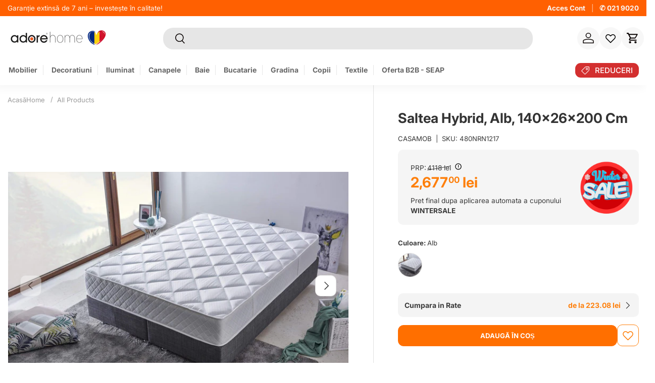

--- FILE ---
content_type: text/html; charset=utf-8
request_url: https://www.adorehome.ro/recommendations/products?section_id=template--25029313167709__main&product_id=8935142523229&limit=10&intent=complementary&product_id=8935142523229
body_size: 17252
content:
<div id="shopify-section-template--25029313167709__main" class="shopify-section cc-main-product product-main"><link href="//www.adorehome.ro/cdn/shop/t/114/assets/product.css?v=36192610088355464161742199854" rel="stylesheet" type="text/css" media="all" />
<link href="//www.adorehome.ro/cdn/shop/t/114/assets/product-page.css?v=12089014245925354721742199851" rel="stylesheet" type="text/css" media="all" />


<script>
  const currentProduct = {"id":8935142523229,"title":"Saltea Hybrid, Alb, 140x26x200 cm","handle":"saltea-hybrid-alb-140x26x200-cm","description":"\u003cul\u003e\n\u003cli\u003eCopertă: țesătură specială\u003c\/li\u003e\n\u003cli\u003eO parte fermă \/ o parte moale\u003c\/li\u003e\n\u003cli\u003eSistem cu mai multe arcuri\u003c\/li\u003e\n\u003cli\u003eLatime: 140 cm Adâncime: 200 cm\u003c\/li\u003e\n\u003cli\u003eInaltime: 26 cm\u003c\/li\u003e\n\u003cli\u003eAsamblate\u003c\/li\u003e\n\u003c\/ul\u003e","published_at":"2024-02-01T10:02:49+02:00","created_at":"2024-01-31T22:00:19+02:00","vendor":"CASAMOB","type":"CASAMOB","tags":["excel_filters_barcode_8682870567351","excel_filters_colors_white","excel_filters_height_cm_26","excel_filters_length_cm_200","excel_filters_made_in_turkey","excel_filters_materials_special_woven_fabric","excel_filters_net_weight_kg_2826","excel_filters_number_of_packages_1","excel_filters_pack_height_cm_26","excel_filters_pack_length_cm_140","excel_filters_pack_width_cm_200","excel_filters_purchase_country_turkey","excel_filters_set_0","excel_filters_width_cm_140","nomarketing","type_CASAMOB","type_SALTEA","urunlergozuksun"],"price":267700,"price_min":267700,"price_max":267700,"available":true,"price_varies":false,"compare_at_price":411800,"compare_at_price_min":411800,"compare_at_price_max":411800,"compare_at_price_varies":false,"variants":[{"id":49898698539357,"title":"Alb","option1":"Alb","option2":null,"option3":null,"sku":"480NRN1217","requires_shipping":true,"taxable":true,"featured_image":{"id":54681965756765,"product_id":8935142523229,"position":1,"created_at":"2024-01-31T22:00:23+02:00","updated_at":"2024-08-06T14:51:28+03:00","alt":"Saltea Hybrid, Alb, 140x26x200 cm","width":2000,"height":1335,"src":"\/\/www.adorehome.ro\/cdn\/shop\/files\/saltea-hybrid-alb-140x26x200-cm-adorehome-1.jpg?v=1722945088","variant_ids":[49898698539357]},"available":true,"name":"Saltea Hybrid, Alb, 140x26x200 cm - Alb","public_title":"Alb","options":["Alb"],"price":267700,"weight":28260,"compare_at_price":411800,"inventory_management":"shopify","barcode":"8682870567351","featured_media":{"alt":"Saltea Hybrid, Alb, 140x26x200 cm","id":47324577136989,"position":1,"preview_image":{"aspect_ratio":1.498,"height":1335,"width":2000,"src":"\/\/www.adorehome.ro\/cdn\/shop\/files\/saltea-hybrid-alb-140x26x200-cm-adorehome-1.jpg?v=1722945088"}},"requires_selling_plan":false,"selling_plan_allocations":[]}],"images":["\/\/www.adorehome.ro\/cdn\/shop\/files\/saltea-hybrid-alb-140x26x200-cm-adorehome-1.jpg?v=1722945088","\/\/www.adorehome.ro\/cdn\/shop\/files\/saltea-hybrid-alb-140x26x200-cm-adorehome-2.jpg?v=1722945092","\/\/www.adorehome.ro\/cdn\/shop\/files\/saltea-hybrid-alb-140x26x200-cm-adorehome-3.jpg?v=1722945095"],"featured_image":"\/\/www.adorehome.ro\/cdn\/shop\/files\/saltea-hybrid-alb-140x26x200-cm-adorehome-1.jpg?v=1722945088","options":["Culoare"],"media":[{"alt":"Saltea Hybrid, Alb, 140x26x200 cm","id":47324577136989,"position":1,"preview_image":{"aspect_ratio":1.498,"height":1335,"width":2000,"src":"\/\/www.adorehome.ro\/cdn\/shop\/files\/saltea-hybrid-alb-140x26x200-cm-adorehome-1.jpg?v=1722945088"},"aspect_ratio":1.498,"height":1335,"media_type":"image","src":"\/\/www.adorehome.ro\/cdn\/shop\/files\/saltea-hybrid-alb-140x26x200-cm-adorehome-1.jpg?v=1722945088","width":2000},{"alt":"Saltea Hybrid, Alb, 140x26x200 cm","id":47324578218333,"position":2,"preview_image":{"aspect_ratio":1.498,"height":1335,"width":2000,"src":"\/\/www.adorehome.ro\/cdn\/shop\/files\/saltea-hybrid-alb-140x26x200-cm-adorehome-2.jpg?v=1722945092"},"aspect_ratio":1.498,"height":1335,"media_type":"image","src":"\/\/www.adorehome.ro\/cdn\/shop\/files\/saltea-hybrid-alb-140x26x200-cm-adorehome-2.jpg?v=1722945092","width":2000},{"alt":"Saltea Hybrid, Alb, 140x26x200 cm","id":47324579103069,"position":3,"preview_image":{"aspect_ratio":1.333,"height":1500,"width":2000,"src":"\/\/www.adorehome.ro\/cdn\/shop\/files\/saltea-hybrid-alb-140x26x200-cm-adorehome-3.jpg?v=1722945095"},"aspect_ratio":1.333,"height":1500,"media_type":"image","src":"\/\/www.adorehome.ro\/cdn\/shop\/files\/saltea-hybrid-alb-140x26x200-cm-adorehome-3.jpg?v=1722945095","width":2000}],"requires_selling_plan":false,"selling_plan_groups":[],"content":"\u003cul\u003e\n\u003cli\u003eCopertă: țesătură specială\u003c\/li\u003e\n\u003cli\u003eO parte fermă \/ o parte moale\u003c\/li\u003e\n\u003cli\u003eSistem cu mai multe arcuri\u003c\/li\u003e\n\u003cli\u003eLatime: 140 cm Adâncime: 200 cm\u003c\/li\u003e\n\u003cli\u003eInaltime: 26 cm\u003c\/li\u003e\n\u003cli\u003eAsamblate\u003c\/li\u003e\n\u003c\/ul\u003e"};
  window.currentProduct = currentProduct;

  window.variantData= [];
</script>





<script>
    window.variantData.push({
      "id": 49898698539357,
      "inventory_quantity": 0,
      "inventory_management": "shopify",
      "inventory_policy": "continue",
      "available": true,
      "vendor": "CASAMOB"
    },);
  </script>

<script src="//www.adorehome.ro/cdn/shop/t/114/assets/product-message.js?v=109559992369320503431742199858" defer="defer"></script>
  <link href="//www.adorehome.ro/cdn/shop/t/114/assets/product-message.css?v=64872734686806679821742199858" rel="stylesheet" type="text/css" media="all" />
<link rel="stylesheet" href="//www.adorehome.ro/cdn/shop/t/114/assets/media-gallery.css?v=95174123517782327601742199855"><script src="//www.adorehome.ro/cdn/shop/t/114/assets/product-form.js?v=113700620875781280251742199857" defer="defer"></script>






<style data-shopify>.media-gallery__main .media-xr-button { display: none; }
    .active .media-xr-button:not([data-shopify-xr-hidden]) { display: block; }</style><div class="container">
  <div class="product js-product" data-section="template--25029313167709__main">
    <div id="product-media" class="product-media product-media--slider">
      <div class="">
        
        
      </div>
      
      <div class="custom-breadcrumbs">
        <a id="breadcrumbs-home" href="/" title="Acasă">Acasă</a>
        




<!-- Begin uncomplicated category breadcrumbs v1.80.0 - PLEASE DO NOT CHANGE as this is auto-generated on category refresh, resolved --><style id="uncomplicated-breadcrumbs-styles">
    .category-breadcrumbs a.breadcrumb__branch, .category-breadcrumbs span.breadcrumb__leaf {
    }

    .category-breadcrumbs a, .category-breadcrumbs a:link, .category-breadcrumbs a:visited, .category-breadcrumbs a:active {
    }
    .category-breadcrumbs a:hover {
    }
    /* limit content shift as forces repaint */
    .category-breadcrumbs { width: 100%; }
    /* force breadcrumbs to display as a trail (a > b > c inline) */
    .category-breadcrumbs { display: block; }
    .category-breadcrumbs a, .category-breadcrumbs span { display: inline; }
    /* optionally widen spacing */
    .category-breadcrumbs .breadcrumb__sep.breadcrumb__sep_plus3 {
        margin-left: 0.3em;
        margin-right: 0.3em;
    }
    .category-breadcrumbs .breadcrumb__sep.breadcrumb__sep_plus5 {
        margin-left: 0.6em;
        margin-right: 0.6em;
    }
    .category-breadcrumbs .breadcrumb__sep.breadcrumb__sep_plus10 {
        margin-left: 1.0em;
        margin-right: 1.0em;
    }
    .category-breadcrumbs .breadcrumb__sep.breadcrumb__sep_plus15 {
        margin-left: 1.5em;
        margin-right: 1.5em;
    }
    /* allow specific tagged breadcrumbs to be hidden */
    .category-breadcrumbs.hide_first_breadcrumb > a:first-of-type, .category-breadcrumbs.hide_first_breadcrumb > span:first-of-type { display: none; }
</style><nav id="uncomplicated-breadcrumbs" data-render-status="0"
     data-hinted-path="" data-hinted-method="none" data-hinted-collection-pc=""
     data-block-version-int="1080000" data-meta-version-int="2010011"
     class="breadcrumb  show-embed"
     role="navigation" aria-label="breadcrumbs"
>


<!-- CSR --><a id="uncomplicated-category-breadcrumb-model-item" href="/" class="breadcrumb__branch" title="Home">Home</a><span id="uncomplicated-category-breadcrumb-top-separator" aria-hidden="true" class="breadcrumb__sep breadcrumb__allproducts breadcrumb__sep_plus5">&rsaquo;</span>
    <a href="/collections/all" class="breadcrumb__branch" title="All Products">All Products</a><span id="uncomplicated-meta-addjsonld" aria-hidden="true" style="display: none;"></span>

<script src="https://themeassets.aws-dns.uncomplicatedapps.com/shopify/adoremobila.myshopify.com-catlist.min.js?cbi=1.80.0.69" defer></script>

<span aria-hidden="true" class="breadcrumb__sep breadcrumb__sep_plus5">&rsaquo;</span><span class="breadcrumb__product_title"><strong>Saltea Hybrid, Alb, 140x26x...</strong></span></nav>


      </div>
      
<style id="product-style"></style>

<script>
  window.currentVariant = 'alb';
</script>

<script src="//www.adorehome.ro/cdn/shop/t/114/assets/media-gallery.js?v=180565006400215824471764748235" defer="defer"></script><media-gallery
    class="media-gallery"
    role="region"
    
    data-layout="slider"
        data-zoom-enabled
      
      

    
    
    aria-label="Vezi Galerie"
    style="--gallery-bg-color:#ffffff;--gallery-border-color:#ffffff;">
  <div class="media-gallery__status visually-hidden" role="status"></div>

  <div class="media-gallery__viewer relative">
    <ul class="media-viewer flex" id="gallery-viewer" role="list" tabindex="0"><li class="media-viewer__item is-current-variant saltea-hybrid-alb-140x26x200-cm" data-media-id="47324577136989" data-media-type="image"
        ><gallery-zoom-open class=" saltea-hybrid-alb-140x26x200-cm gallery-zoom-open cursor-pointer w-full"><div class="media relative" style="padding-top: 100%;"><a href="" class="media--cover media--zoom media--zoom-not-loaded inline-flex overflow-hidden absolute top-0 left-0 w-full h-full js-zoom-link" target="_blank"><picture>
      <source srcset="//www.adorehome.ro/cdn/shop/files/saltea-hybrid-alb-140x26x200-cm-adorehome-1.jpg?v=1722945088&width=690 690w, //www.adorehome.ro/cdn/shop/files/saltea-hybrid-alb-140x26x200-cm-adorehome-1.jpg?v=1722945088&width=800 800w"
              media="(max-width: 600px)"
              width="800"
              height="534"><img srcset="//www.adorehome.ro/cdn/shop/files/saltea-hybrid-alb-140x26x200-cm-adorehome-1.jpg?v=1722945088&width=640 640w, //www.adorehome.ro/cdn/shop/files/saltea-hybrid-alb-140x26x200-cm-adorehome-1.jpg?v=1722945088&width=900 900w, //www.adorehome.ro/cdn/shop/files/saltea-hybrid-alb-140x26x200-cm-adorehome-1.jpg?v=1722945088&width=1214 1214w" sizes="(min-width: 1718px) 800px, (min-width: 1280px) calc(50vw), (min-width: 1024px) calc(50vw), (min-width: 769px) calc(50vw - 64px), (min-width: 600px) calc(100vw - 64px), calc(100vw - 40px)" src="//www.adorehome.ro/cdn/shop/files/saltea-hybrid-alb-140x26x200-cm-adorehome-1.jpg?v=1722945088&width=1214"
           class="product-image img-fit img-fit--contain w-full" loading="eager"
           width="1214"
           height="810"
           alt="Saltea Hybrid, Alb, 140x26x200 cm"></picture>
<img class=" Saltea Hybrid, Alb, 140x26x200 cm zoom-image zoom-image--contain top-0 absolute left-0 right-0 pointer-events-none js-zoom-image no-js-hidden"
             alt="Saltea Hybrid, Alb, 140x26x200 cm"
             src="data:image/svg+xml,%3Csvg%20xmlns='http://www.w3.org/2000/svg'%20viewBox='0%200%20off%200'%3E%3C/svg%3E" loading="lazy"
             data-src="" width="off" height="0"
             data-original-width="2000" data-original-height="1335">
      </a></div>
</gallery-zoom-open></li><li class="media-viewer__item saltea-hybrid-alb-140x26x200-cm" data-media-id="47324578218333" data-media-type="image"
        ><gallery-zoom-open class=" saltea-hybrid-alb-140x26x200-cm gallery-zoom-open cursor-pointer w-full"><div class="media relative" style="padding-top: 100%;"><a href="" class="media--cover media--zoom media--zoom-not-loaded inline-flex overflow-hidden absolute top-0 left-0 w-full h-full js-zoom-link" target="_blank"><picture>
      <source data-srcset="//www.adorehome.ro/cdn/shop/files/saltea-hybrid-alb-140x26x200-cm-adorehome-2.jpg?v=1722945092&width=690 690w, //www.adorehome.ro/cdn/shop/files/saltea-hybrid-alb-140x26x200-cm-adorehome-2.jpg?v=1722945092&width=800 800w"
              media="(max-width: 600px)"
              width="800"
              height="534"><img data-srcset="//www.adorehome.ro/cdn/shop/files/saltea-hybrid-alb-140x26x200-cm-adorehome-2.jpg?v=1722945092&width=640 640w, //www.adorehome.ro/cdn/shop/files/saltea-hybrid-alb-140x26x200-cm-adorehome-2.jpg?v=1722945092&width=900 900w, //www.adorehome.ro/cdn/shop/files/saltea-hybrid-alb-140x26x200-cm-adorehome-2.jpg?v=1722945092&width=1214 1214w" sizes="(min-width: 1718px) 800px, (min-width: 1280px) calc(50vw), (min-width: 1024px) calc(50vw), (min-width: 769px) calc(50vw - 64px), (min-width: 600px) calc(100vw - 64px), calc(100vw - 40px)" data-src="//www.adorehome.ro/cdn/shop/files/saltea-hybrid-alb-140x26x200-cm-adorehome-2.jpg?v=1722945092&width=1214"
           class="product-image img-fit img-fit--contain w-full no-js-hidden" loading="lazy"
           width="1214"
           height="810"
           alt="Saltea Hybrid, Alb, 140x26x200 cm"></picture><noscript>
      <img src="//www.adorehome.ro/cdn/shop/files/saltea-hybrid-alb-140x26x200-cm-adorehome-2.jpg?v=1722945092&width=1214"
           loading="lazy"
           class="product-image img-fit img-fit--contain w-full" width="1214"
           height="810"
           alt="Saltea Hybrid, Alb, 140x26x200 cm">
    </noscript>
<img class=" Saltea Hybrid, Alb, 140x26x200 cm zoom-image zoom-image--contain top-0 absolute left-0 right-0 pointer-events-none js-zoom-image no-js-hidden"
             alt="Saltea Hybrid, Alb, 140x26x200 cm"
             src="data:image/svg+xml,%3Csvg%20xmlns='http://www.w3.org/2000/svg'%20viewBox='0%200%20off%200'%3E%3C/svg%3E" loading="lazy"
             data-src="" width="off" height="0"
             data-original-width="2000" data-original-height="1335">
      </a></div>
</gallery-zoom-open></li><li class="media-viewer__item saltea-hybrid-alb-140x26x200-cm" data-media-id="47324579103069" data-media-type="image"
        ><gallery-zoom-open class=" saltea-hybrid-alb-140x26x200-cm gallery-zoom-open cursor-pointer w-full"><div class="media relative" style="padding-top: 100%;"><a href="" class="media--cover media--zoom media--zoom-not-loaded inline-flex overflow-hidden absolute top-0 left-0 w-full h-full js-zoom-link" target="_blank"><picture>
      <source data-srcset="//www.adorehome.ro/cdn/shop/files/saltea-hybrid-alb-140x26x200-cm-adorehome-3.jpg?v=1722945095&width=690 690w, //www.adorehome.ro/cdn/shop/files/saltea-hybrid-alb-140x26x200-cm-adorehome-3.jpg?v=1722945095&width=800 800w"
              media="(max-width: 600px)"
              width="800"
              height="600"><img data-srcset="//www.adorehome.ro/cdn/shop/files/saltea-hybrid-alb-140x26x200-cm-adorehome-3.jpg?v=1722945095&width=640 640w, //www.adorehome.ro/cdn/shop/files/saltea-hybrid-alb-140x26x200-cm-adorehome-3.jpg?v=1722945095&width=900 900w, //www.adorehome.ro/cdn/shop/files/saltea-hybrid-alb-140x26x200-cm-adorehome-3.jpg?v=1722945095&width=1214 1214w" sizes="(min-width: 1718px) 800px, (min-width: 1280px) calc(50vw), (min-width: 1024px) calc(50vw), (min-width: 769px) calc(50vw - 64px), (min-width: 600px) calc(100vw - 64px), calc(100vw - 40px)" data-src="//www.adorehome.ro/cdn/shop/files/saltea-hybrid-alb-140x26x200-cm-adorehome-3.jpg?v=1722945095&width=1214"
           class="product-image img-fit img-fit--contain w-full no-js-hidden" loading="lazy"
           width="1214"
           height="911"
           alt="Saltea Hybrid, Alb, 140x26x200 cm"></picture><noscript>
      <img src="//www.adorehome.ro/cdn/shop/files/saltea-hybrid-alb-140x26x200-cm-adorehome-3.jpg?v=1722945095&width=1214"
           loading="lazy"
           class="product-image img-fit img-fit--contain w-full" width="1214"
           height="911"
           alt="Saltea Hybrid, Alb, 140x26x200 cm">
    </noscript>
<img class=" Saltea Hybrid, Alb, 140x26x200 cm zoom-image zoom-image--contain top-0 absolute left-0 right-0 pointer-events-none js-zoom-image no-js-hidden"
             alt="Saltea Hybrid, Alb, 140x26x200 cm"
             src="data:image/svg+xml,%3Csvg%20xmlns='http://www.w3.org/2000/svg'%20viewBox='0%200%20off%200'%3E%3C/svg%3E" loading="lazy"
             data-src="" width="off" height="0"
             data-original-width="2000" data-original-height="1500">
      </a></div>
</gallery-zoom-open></li></ul><div class="media-ctrl no-js-hidden">
          
            <button type="button" class="media-ctrl__btn tap-target vertical-center btn visible-lg" name="prev" aria-controls="gallery-viewer" disabled>
              <span class="visually-hidden">Anterior</span>
              <svg width="24" height="24" viewBox="0 0 24 24" fill="currentColor" aria-hidden="true" focusable="false" role="presentation" class="icon"><path d="m6.797 11.625 8.03-8.03 1.06 1.06-6.97 6.97 6.97 6.97-1.06 1.06z"/></svg>
            </button>
          
          
          
            <button type="button" class="media-ctrl__btn tap-target vertical-center btn visible-lg" name="next" aria-controls="gallery-viewer">
              <span class="visually-hidden">Următor</span>
              <svg width="24" height="24" viewBox="0 0 24 24" aria-hidden="true" focusable="false" role="presentation" class="icon"><path d="m9.693 4.5 7.5 7.5-7.5 7.5" stroke="currentColor" stroke-width="1.5" fill="none"/></svg>
            </button>
          
        </div><div class="loading-spinner loading-spinner--out" role="status">
        <span class="sr-only">Se încarcă</span>
      </div></div><div class="media-gallery__thumbs no-js-hidden">
        <ul class="media-thumbs relative flex" role="list"><li class="media-thumbs__item saltea-hybrid-alb-140x26x200-cm" data-media-id="47324577136989">
              <button class="media-thumbs__btn media relative w-full is-active" aria-current="true" aria-controls="gallery-viewer" style="padding-top: 100%;">
                <span class="visually-hidden">Încarcă Imaginea</span><img srcset="//www.adorehome.ro/cdn/shop/files/saltea-hybrid-alb-140x26x200-cm-adorehome-1.jpg?v=1722945088&width=80, //www.adorehome.ro/cdn/shop/files/saltea-hybrid-alb-140x26x200-cm-adorehome-1.jpg?v=1722945088&width=160 2x" src="//www.adorehome.ro/cdn/shop/files/saltea-hybrid-alb-140x26x200-cm-adorehome-1.jpg?v=1722945088&width=160"
           class="img-fit img-fit--contain w-full" loading="eager"
           width="160"
           height="107"
           alt="Saltea Hybrid, Alb, 140x26x200 cm">
              </button>
            </li><li class="media-thumbs__item saltea-hybrid-alb-140x26x200-cm" data-media-id="47324578218333">
              <button class="media-thumbs__btn media relative w-full" aria-controls="gallery-viewer" style="padding-top: 100%;">
                <span class="visually-hidden">Încarcă Imaginea</span><img srcset="//www.adorehome.ro/cdn/shop/files/saltea-hybrid-alb-140x26x200-cm-adorehome-2.jpg?v=1722945092&width=80, //www.adorehome.ro/cdn/shop/files/saltea-hybrid-alb-140x26x200-cm-adorehome-2.jpg?v=1722945092&width=160 2x" src="//www.adorehome.ro/cdn/shop/files/saltea-hybrid-alb-140x26x200-cm-adorehome-2.jpg?v=1722945092&width=160"
           class="img-fit img-fit--contain w-full" loading="eager"
           width="160"
           height="107"
           alt="Saltea Hybrid, Alb, 140x26x200 cm">
              </button>
            </li><li class="media-thumbs__item saltea-hybrid-alb-140x26x200-cm" data-media-id="47324579103069">
              <button class="media-thumbs__btn media relative w-full" aria-controls="gallery-viewer" style="padding-top: 100%;">
                <span class="visually-hidden">Încarcă Imaginea</span><img srcset="//www.adorehome.ro/cdn/shop/files/saltea-hybrid-alb-140x26x200-cm-adorehome-3.jpg?v=1722945095&width=80, //www.adorehome.ro/cdn/shop/files/saltea-hybrid-alb-140x26x200-cm-adorehome-3.jpg?v=1722945095&width=160 2x" src="//www.adorehome.ro/cdn/shop/files/saltea-hybrid-alb-140x26x200-cm-adorehome-3.jpg?v=1722945095&width=160"
           class="img-fit img-fit--contain w-full" loading="eager"
           width="160"
           height="120"
           alt="Saltea Hybrid, Alb, 140x26x200 cm">
              </button>
            </li></ul>
      </div><link rel="stylesheet" href="//www.adorehome.ro/cdn/shop/t/114/assets/gallery-zoom.css?v=135201204403129738311742199855" media="print" onload="this.media='all'">
<link rel="stylesheet" href="//www.adorehome.ro/cdn/shop/t/114/assets/modal.css?v=18313233855085777461742199851" media="print" onload="this.media='all'">
<script src="//www.adorehome.ro/cdn/shop/t/114/assets/gallery-zoom.js?v=130279519400850836531742199856" defer="defer"></script>

<template class="js-media-zoom-template">
  <modal-dialog
    class="modal gallery-zoom-modal invisible fixed top-0 left-0 w-full h-full flex items-center justify-center"
    role="dialog"
    aria-label="Vezi Galerie"
    aria-modal="true"
    tabindex="-1"
  >
    <div class="modal__window relative bg-theme-bg text-theme-text text-start overflow-hidden has-motion">
      <div class="modal__content flex-auto h-full">
        <gallery-zoom
          class="gallery-zoom block relative h-full"
          tabindex="-1"
          style="--gallery-bg-color:#ffffff;--gallery-border-color:#ffffff;"
        >
          <div
            class="gallery-zoom__zoom-container absolute w-full h-full"
          ></div>

          <carousel-slider
            class="carousel gallery-zoom__carousel block absolute z-10 left-0 w-full p-5 bottom-0 whitespace-nowrap text-center"
            inactive
          >
            <div class="container relative">
              <div
                class="gallery-zoom__thumb-slider slider slider--contained slider--no-scrollbar "
                id="slider-zoom-template--25029313167709__main"
              >
                <ul
                  class="gallery-zoom__thumbs flex slider__grid"
                  
                ><li
                      class="gallery-zoom__thumb saltea-hybrid-alb-140x26x200-cm slider__item flex"
                      data-zoom-url="//www.adorehome.ro/cdn/shop/files/saltea-hybrid-alb-140x26x200-cm-adorehome-1.jpg?v=1722945088&width=5000"
                      data-media-id="47324577136989"
                    >
                      <button
                        class="media-thumbs__btn media w-full relative"
                        
                          style="padding-top: 100%;"
                        
                      ><img srcset="//www.adorehome.ro/cdn/shop/files/saltea-hybrid-alb-140x26x200-cm-adorehome-1.jpg?v=1722945088&width=80, //www.adorehome.ro/cdn/shop/files/saltea-hybrid-alb-140x26x200-cm-adorehome-1.jpg?v=1722945088&width=160 2x" src="//www.adorehome.ro/cdn/shop/files/saltea-hybrid-alb-140x26x200-cm-adorehome-1.jpg?v=1722945088&width=160"
           class="gallery-zoom__thumb-img img-fit img-fit--contain w-full" loading="eager"
           width="160"
           height="107"
           alt="Saltea Hybrid, Alb, 140x26x200 cm">
                      </button>
                    </li><li
                      class="gallery-zoom__thumb saltea-hybrid-alb-140x26x200-cm slider__item flex"
                      data-zoom-url="//www.adorehome.ro/cdn/shop/files/saltea-hybrid-alb-140x26x200-cm-adorehome-2.jpg?v=1722945092&width=5000"
                      data-media-id="47324578218333"
                    >
                      <button
                        class="media-thumbs__btn media w-full relative"
                        
                          style="padding-top: 100%;"
                        
                      ><img srcset="//www.adorehome.ro/cdn/shop/files/saltea-hybrid-alb-140x26x200-cm-adorehome-2.jpg?v=1722945092&width=80, //www.adorehome.ro/cdn/shop/files/saltea-hybrid-alb-140x26x200-cm-adorehome-2.jpg?v=1722945092&width=160 2x" src="//www.adorehome.ro/cdn/shop/files/saltea-hybrid-alb-140x26x200-cm-adorehome-2.jpg?v=1722945092&width=160"
           class="gallery-zoom__thumb-img img-fit img-fit--contain w-full" loading="eager"
           width="160"
           height="107"
           alt="Saltea Hybrid, Alb, 140x26x200 cm">
                      </button>
                    </li><li
                      class="gallery-zoom__thumb saltea-hybrid-alb-140x26x200-cm slider__item flex"
                      data-zoom-url="//www.adorehome.ro/cdn/shop/files/saltea-hybrid-alb-140x26x200-cm-adorehome-3.jpg?v=1722945095&width=5000"
                      data-media-id="47324579103069"
                    >
                      <button
                        class="media-thumbs__btn media w-full relative"
                        
                          style="padding-top: 100%;"
                        
                      ><img srcset="//www.adorehome.ro/cdn/shop/files/saltea-hybrid-alb-140x26x200-cm-adorehome-3.jpg?v=1722945095&width=80, //www.adorehome.ro/cdn/shop/files/saltea-hybrid-alb-140x26x200-cm-adorehome-3.jpg?v=1722945095&width=160 2x" src="//www.adorehome.ro/cdn/shop/files/saltea-hybrid-alb-140x26x200-cm-adorehome-3.jpg?v=1722945095&width=160"
           class="gallery-zoom__thumb-img img-fit img-fit--contain w-full" loading="eager"
           width="160"
           height="120"
           alt="Saltea Hybrid, Alb, 140x26x200 cm">
                      </button>
                    </li></ul><div class="slider-nav slide-nav--inline justify-between absolute top-0 left-0 h-full w-full hidden md:flex slider-nav--show-on-hover no-hover-hidden no-js-hidden">
                    <button
                      type="button"
                      class="slider-nav__btn tap-target tap-target--left btn text-current has-ltr-icon"
                      name="prev"
                      aria-controls="slider-zoom-template--25029313167709__main"
                    >
                      <span class="visually-hidden">Anterior</span>
                      <svg width="24" height="24" viewBox="0 0 24 24" fill="currentColor" aria-hidden="true" focusable="false" role="presentation" class="icon"><path d="m6.797 11.625 8.03-8.03 1.06 1.06-6.97 6.97 6.97 6.97-1.06 1.06z"/></svg>
                    </button>
                    <button
                      type="button"
                      class="slider-nav__btn tap-target tap-target--right btn text-current has-ltr-icon"
                      name="next"
                      aria-controls="slider-zoom-template--25029313167709__main"
                    >
                      <span class="visually-hidden">Următorul</span>
                      <svg width="24" height="24" viewBox="0 0 24 24" aria-hidden="true" focusable="false" role="presentation" class="icon"><path d="m9.693 4.5 7.5 7.5-7.5 7.5" stroke="currentColor" stroke-width="1.5" fill="none"/></svg>
                    </button>
                  </div></div>
            </div>
          </carousel-slider>

          <div class="gallery-zoom__controls  relative h-full flex items-center justify-between">
            <button
              class="gallery-zoom__prev pointer-events-auto has-ltr-icon btn media-ctrl__btn tap-target"
              
              name="prev"
            >
              <span class="visually-hidden">Anterior</span>
              <svg width="24" height="24" viewBox="0 0 24 24" fill="currentColor" aria-hidden="true" focusable="false" role="presentation" class="icon"><path d="m6.797 11.625 8.03-8.03 1.06 1.06-6.97 6.97 6.97 6.97-1.06 1.06z"/></svg>
            </button>

            

            <button
              class="gallery-zoom__next pointer-events-auto has-ltr-icon btn media-ctrl__btn tap-target"
              
              name="next"
            >
              <span class="visually-hidden">Următorul</span>
              <svg width="24" height="24" viewBox="0 0 24 24" aria-hidden="true" focusable="false" role="presentation" class="icon"><path d="m9.693 4.5 7.5 7.5-7.5 7.5" stroke="currentColor" stroke-width="1.5" fill="none"/></svg>
            </button>

            <button
              type="button"
              class="media-ctrl__btn gallery-zoom__close  absolute top-0 right-0 js-close-modal"
              name="close"
            >
              <svg width="24" height="24" viewBox="0 0 24 24" stroke="currentColor" stroke-width="1.5" fill="none" fill-rule="evenodd" stroke-linejoin="round" aria-hidden="true" focusable="false" role="presentation" class="icon"><path d="M5 19 19 5M5 5l14 14"/></svg>
              <span class="visually-hidden">Închide</span>
            </button>
          </div>
        </gallery-zoom>
      </div>
    </div>
  </modal-dialog>
</template></media-gallery>



</div>

    <div
      class="product-info product-info--sticky"
      
        data-sticky-height-elems="#product-media,.cc-main-product + .cc-product-details .container"
      
    ><script src="//www.adorehome.ro/cdn/shop/t/114/assets/sticky-scroll-direction.js?v=32758325870558658521742199856" defer="defer"></script>
        <sticky-scroll-direction data-min-sticky-size="md">
          <div class="product-info__sticky"><div class="product-info__block product-info__block--sm product-info__title" >
              

              <h1 class="product-title h5">Saltea Hybrid, Alb, 140x26x200 cm</h1>
            </div><div
                class="product-info__block product-info__block--sm product-vendor-sku text-sm"
                
              ><span class="product-vendor"><a href="/collections/casamob&amp;sort_by=best-selling" title="">CASAMOB</a></span><span class="product-sku"> &nbsp;|&nbsp; <span>SKU:</span>
                    <span class="product-sku__value">480NRN1217</span>
                  </span></div><div class="product-info__block product-info__block--sm product-price" >
              <div class="product-info__price">
                
                <div
  id="price-box"
  class="
      price-box
    price price--on-sale
  "
>
  <div class="price-box__inner">
    <div class="price__default">
      <span class="label"> PRP: </span>
      <s
        id="calculated-middle-price-corrected"
        class=" price__was--supercents"
        style="
          font-size: 0.48em;
          margin-left: -5px;
        "
      >
        
      </s>
      <span class="price__info"> </span>
      

      <div class="popover"><svg class="price__info-icon" width="24px" height="24px" viewBox="0 0 24 24" fill="none" xmlns="http://www.w3.org/2000/svg">
  <path d="M12 7C12.5523 7 13 7.44772 13 8V13C13 13.5523 12.5523 14 12 14C11.4477 14 11 13.5523 11 13V8C11 7.44772 11.4477 7 12 7Z" fill="#000000"/>
  <path d="M12 17C12.5523 17 13 16.5523 13 16C13 15.4477 12.5523 15 12 15C11.4477 15 11 15.4477 11 16C11 16.5523 11.4477 17 12 17Z" fill="#000000"/>
  <path fill-rule="evenodd" clip-rule="evenodd" d="M12 2C6.47715 2 2 6.47715 2 12C2 17.5228 6.47715 22 12 22C17.5228 22 22 17.5228 22 12C22 6.47715 17.5228 2 12 2ZM4 12C4 7.58172 7.58172 4 12 4C16.4183 4 20 7.58172 20 12C20 16.4183 16.4183 20 12 20C7.58172 20 4 16.4183 4 12Z" fill="#000000"/>
</svg>
<p class="popover__content">Acesta este prețul de vânzare recomandat de producător</p>
      </div>
      
      <span class="price__discount"><div id="discounted-price-with-code" class="price__current">2,677<sup>00</sup> lei
</div>
          <span class="price__discount-code">
            Pret final dupa aplicarea automata a cuponului <br>
            <b>WINTERSALE</b>
          </span></span>
    </div>

    <div
      class="unit-price relative"
      
        hidden
      
    >
      <span class="visually-hidden">Preț Unitar</span
      ><span class="unit-price__price"></sup> lei
</span
      ><span class="unit-price__separator">per</span
      ><span class="unit-price__unit"></span>
    </div>

    <div class="price__no-variant" hidden>
      <strong class="price__current">Inexistent</strong>
    </div>
  </div>
  <div class="campaign-badge">
    
      <img class="campaign-badge__image" src="//www.adorehome.ro/cdn/shop/files/winter_sale_Badge.png?v=1765780941&width=400" alt="Campaign badge">
    
  </div>
</div>

<script>
  document.addEventListener('DOMContentLoaded', function () {
    const discountCode = 'WINTERSALE';
    const discountCodePercentage = '35';

    window.productPriceBox = new Vue({
      el: '#price-box',
      delimiters: ['${', '}'],
      data: {
        currentProduct: {"id":8935142523229,"title":"Saltea Hybrid, Alb, 140x26x200 cm","handle":"saltea-hybrid-alb-140x26x200-cm","description":"\u003cul\u003e\n\u003cli\u003eCopertă: țesătură specială\u003c\/li\u003e\n\u003cli\u003eO parte fermă \/ o parte moale\u003c\/li\u003e\n\u003cli\u003eSistem cu mai multe arcuri\u003c\/li\u003e\n\u003cli\u003eLatime: 140 cm Adâncime: 200 cm\u003c\/li\u003e\n\u003cli\u003eInaltime: 26 cm\u003c\/li\u003e\n\u003cli\u003eAsamblate\u003c\/li\u003e\n\u003c\/ul\u003e","published_at":"2024-02-01T10:02:49+02:00","created_at":"2024-01-31T22:00:19+02:00","vendor":"CASAMOB","type":"CASAMOB","tags":["excel_filters_barcode_8682870567351","excel_filters_colors_white","excel_filters_height_cm_26","excel_filters_length_cm_200","excel_filters_made_in_turkey","excel_filters_materials_special_woven_fabric","excel_filters_net_weight_kg_2826","excel_filters_number_of_packages_1","excel_filters_pack_height_cm_26","excel_filters_pack_length_cm_140","excel_filters_pack_width_cm_200","excel_filters_purchase_country_turkey","excel_filters_set_0","excel_filters_width_cm_140","nomarketing","type_CASAMOB","type_SALTEA","urunlergozuksun"],"price":267700,"price_min":267700,"price_max":267700,"available":true,"price_varies":false,"compare_at_price":411800,"compare_at_price_min":411800,"compare_at_price_max":411800,"compare_at_price_varies":false,"variants":[{"id":49898698539357,"title":"Alb","option1":"Alb","option2":null,"option3":null,"sku":"480NRN1217","requires_shipping":true,"taxable":true,"featured_image":{"id":54681965756765,"product_id":8935142523229,"position":1,"created_at":"2024-01-31T22:00:23+02:00","updated_at":"2024-08-06T14:51:28+03:00","alt":"Saltea Hybrid, Alb, 140x26x200 cm","width":2000,"height":1335,"src":"\/\/www.adorehome.ro\/cdn\/shop\/files\/saltea-hybrid-alb-140x26x200-cm-adorehome-1.jpg?v=1722945088","variant_ids":[49898698539357]},"available":true,"name":"Saltea Hybrid, Alb, 140x26x200 cm - Alb","public_title":"Alb","options":["Alb"],"price":267700,"weight":28260,"compare_at_price":411800,"inventory_management":"shopify","barcode":"8682870567351","featured_media":{"alt":"Saltea Hybrid, Alb, 140x26x200 cm","id":47324577136989,"position":1,"preview_image":{"aspect_ratio":1.498,"height":1335,"width":2000,"src":"\/\/www.adorehome.ro\/cdn\/shop\/files\/saltea-hybrid-alb-140x26x200-cm-adorehome-1.jpg?v=1722945088"}},"requires_selling_plan":false,"selling_plan_allocations":[]}],"images":["\/\/www.adorehome.ro\/cdn\/shop\/files\/saltea-hybrid-alb-140x26x200-cm-adorehome-1.jpg?v=1722945088","\/\/www.adorehome.ro\/cdn\/shop\/files\/saltea-hybrid-alb-140x26x200-cm-adorehome-2.jpg?v=1722945092","\/\/www.adorehome.ro\/cdn\/shop\/files\/saltea-hybrid-alb-140x26x200-cm-adorehome-3.jpg?v=1722945095"],"featured_image":"\/\/www.adorehome.ro\/cdn\/shop\/files\/saltea-hybrid-alb-140x26x200-cm-adorehome-1.jpg?v=1722945088","options":["Culoare"],"media":[{"alt":"Saltea Hybrid, Alb, 140x26x200 cm","id":47324577136989,"position":1,"preview_image":{"aspect_ratio":1.498,"height":1335,"width":2000,"src":"\/\/www.adorehome.ro\/cdn\/shop\/files\/saltea-hybrid-alb-140x26x200-cm-adorehome-1.jpg?v=1722945088"},"aspect_ratio":1.498,"height":1335,"media_type":"image","src":"\/\/www.adorehome.ro\/cdn\/shop\/files\/saltea-hybrid-alb-140x26x200-cm-adorehome-1.jpg?v=1722945088","width":2000},{"alt":"Saltea Hybrid, Alb, 140x26x200 cm","id":47324578218333,"position":2,"preview_image":{"aspect_ratio":1.498,"height":1335,"width":2000,"src":"\/\/www.adorehome.ro\/cdn\/shop\/files\/saltea-hybrid-alb-140x26x200-cm-adorehome-2.jpg?v=1722945092"},"aspect_ratio":1.498,"height":1335,"media_type":"image","src":"\/\/www.adorehome.ro\/cdn\/shop\/files\/saltea-hybrid-alb-140x26x200-cm-adorehome-2.jpg?v=1722945092","width":2000},{"alt":"Saltea Hybrid, Alb, 140x26x200 cm","id":47324579103069,"position":3,"preview_image":{"aspect_ratio":1.333,"height":1500,"width":2000,"src":"\/\/www.adorehome.ro\/cdn\/shop\/files\/saltea-hybrid-alb-140x26x200-cm-adorehome-3.jpg?v=1722945095"},"aspect_ratio":1.333,"height":1500,"media_type":"image","src":"\/\/www.adorehome.ro\/cdn\/shop\/files\/saltea-hybrid-alb-140x26x200-cm-adorehome-3.jpg?v=1722945095","width":2000}],"requires_selling_plan":false,"selling_plan_groups":[],"content":"\u003cul\u003e\n\u003cli\u003eCopertă: țesătură specială\u003c\/li\u003e\n\u003cli\u003eO parte fermă \/ o parte moale\u003c\/li\u003e\n\u003cli\u003eSistem cu mai multe arcuri\u003c\/li\u003e\n\u003cli\u003eLatime: 140 cm Adâncime: 200 cm\u003c\/li\u003e\n\u003cli\u003eInaltime: 26 cm\u003c\/li\u003e\n\u003cli\u003eAsamblate\u003c\/li\u003e\n\u003c\/ul\u003e"},
        selectedVariant: null,
        el_discounted_price_with_code: null,
        discountCode: discountCode,
        discountCodePercentage: Number.parseInt(discountCodePercentage),
        netDiscountAsPrice: 0,
        currentProductOrVariantPrice: 0
      },
      computed: {
        productPrice() {
          let result = 0;
          let price = 0;
          if (this.selectedVariant) {
            price = this.currentProduct.variants.find(v => v.id == this.selectedVariant).price / 100;
            this.currentProductOrVariantPrice = price;
            let originalPrice = price / (1 - this.discountCodePercentage / 100);
            result = Math.floor(originalPrice);
          }else{
            
            price = 2677; // discounted price
            this.currentProductOrVariantPrice = price;
            let originalPrice = price / (1 - this.discountCodePercentage / 100);
            result = Math.floor(originalPrice);
          }

          this.netDiscountAsPrice = Math.floor(price - result);
          return result + ' lei';
        },
      },
      mounted() {
        this.el_discounted_price_with_code = document.getElementById("calculated-middle-price-corrected");
        this.el_discounted_price_with_code.innerHTML = this.productPrice;
        this.el_price_before_discount_fixed = document.getElementById("price-before-discount-fixed");
        this.el_price_before_discount_fixed.innerHTML = this.productPrice;
        console.log("🚀 ~ mounted ~ this.el_price_before_discount_fixed:", this.productPrice);
        this.reflectProductPricetoFixedPlace();
      },
      methods: {
        reflectProductPricetoFixedPlace(){
          let el_fixedPlacePriceWrapper = document.querySelector(".fixed-add-cart .price__current");
          if(el_fixedPlacePriceWrapper){
            el_fixedPlacePriceWrapper.innerHTML = this.currentProductOrVariantPrice + ' lei ';
          }
        }
      },
      watch: {
        
        selectedVariant(newVal) {
          console.log("🚀 ~ selectedVariant ~ newVal:", newVal);
          // burası-c
          const el_price_before_discount_fixed = document.getElementById("price-before-discount-fixed");
          this.el_discounted_price_with_code = document.getElementById("calculated-middle-price-corrected");
          this.el_discounted_price_with_code.innerHTML = this.productPrice;
          el_price_before_discount_fixed.innerHTML = this.productPrice;

          
          
        }
      }
    });
  });
</script>


                
              </div><form method="post" action="/cart/add" id="instalments-form-template--25029313167709__main" accept-charset="UTF-8" class="js-instalments-form  text-sm mt-2" enctype="multipart/form-data"><input type="hidden" name="form_type" value="product" /><input type="hidden" name="utf8" value="✓" /><input type="hidden" name="id" value="49898698539357">
                
<input type="hidden" name="product-id" value="8935142523229" /><input type="hidden" name="section-id" value="template--25029313167709__main" /></form></div>

            
<div id="variant-list" class="product-info__block product-options" >
                <script src="//www.adorehome.ro/cdn/shop/t/114/assets/variant-picker.js?v=176262483342640652671742199856" defer="defer"></script><variant-picker
  class="no-js-hidden"
  data-url="/products/saltea-hybrid-alb-140x26x200-cm"
  data-update-url="false"
  data-show-availability="false"
><fieldset class="option-selector" data-selector-type="listed"><legend class="label">Culoare: <span class="option-selector__label-value js-color-text">Alb</span>
          </legend><div class="option-selector__btns flex flex-wrap items-start"><input
              type="radio"
              class="opt-btn visually-hidden focus-label js-option"
              name="template--25029313167709__main-culoare-option"
              id="template--25029313167709__main-culoare-opt-0"
              value="Alb"
              
                checked
              
            ><label
                    onClick="filterImages('alb')"
                    class="opt-label opt-label--swatch opt-label--image relative swatch-shape--circle swatch--variant-image"
                    
                    for="template--25029313167709__main-culoare-opt-0"
                    
                    data-inventory="true0"
                  >
                    <span class="visually-hidden js-value">Alb</span>
                    <div class="opt-label__media media h-full w-full relative"><img src="//www.adorehome.ro/cdn/shop/files/saltea-hybrid-alb-140x26x200-cm-adorehome-1.jpg?v=1722945088&width=72"
           class="img-fit bg-theme-bg" loading="eager"
           width=""
           height="0"
           alt="Saltea Hybrid, Alb, 140x26x200 cm">
                    </div>
                  </label></div>
      </fieldset><script type="application/json">
    {
      "product":{"id":8935142523229,"title":"Saltea Hybrid, Alb, 140x26x200 cm","handle":"saltea-hybrid-alb-140x26x200-cm","description":"\u003cul\u003e\n\u003cli\u003eCopertă: țesătură specială\u003c\/li\u003e\n\u003cli\u003eO parte fermă \/ o parte moale\u003c\/li\u003e\n\u003cli\u003eSistem cu mai multe arcuri\u003c\/li\u003e\n\u003cli\u003eLatime: 140 cm Adâncime: 200 cm\u003c\/li\u003e\n\u003cli\u003eInaltime: 26 cm\u003c\/li\u003e\n\u003cli\u003eAsamblate\u003c\/li\u003e\n\u003c\/ul\u003e","published_at":"2024-02-01T10:02:49+02:00","created_at":"2024-01-31T22:00:19+02:00","vendor":"CASAMOB","type":"CASAMOB","tags":["excel_filters_barcode_8682870567351","excel_filters_colors_white","excel_filters_height_cm_26","excel_filters_length_cm_200","excel_filters_made_in_turkey","excel_filters_materials_special_woven_fabric","excel_filters_net_weight_kg_2826","excel_filters_number_of_packages_1","excel_filters_pack_height_cm_26","excel_filters_pack_length_cm_140","excel_filters_pack_width_cm_200","excel_filters_purchase_country_turkey","excel_filters_set_0","excel_filters_width_cm_140","nomarketing","type_CASAMOB","type_SALTEA","urunlergozuksun"],"price":267700,"price_min":267700,"price_max":267700,"available":true,"price_varies":false,"compare_at_price":411800,"compare_at_price_min":411800,"compare_at_price_max":411800,"compare_at_price_varies":false,"variants":[{"id":49898698539357,"title":"Alb","option1":"Alb","option2":null,"option3":null,"sku":"480NRN1217","requires_shipping":true,"taxable":true,"featured_image":{"id":54681965756765,"product_id":8935142523229,"position":1,"created_at":"2024-01-31T22:00:23+02:00","updated_at":"2024-08-06T14:51:28+03:00","alt":"Saltea Hybrid, Alb, 140x26x200 cm","width":2000,"height":1335,"src":"\/\/www.adorehome.ro\/cdn\/shop\/files\/saltea-hybrid-alb-140x26x200-cm-adorehome-1.jpg?v=1722945088","variant_ids":[49898698539357]},"available":true,"name":"Saltea Hybrid, Alb, 140x26x200 cm - Alb","public_title":"Alb","options":["Alb"],"price":267700,"weight":28260,"compare_at_price":411800,"inventory_management":"shopify","barcode":"8682870567351","featured_media":{"alt":"Saltea Hybrid, Alb, 140x26x200 cm","id":47324577136989,"position":1,"preview_image":{"aspect_ratio":1.498,"height":1335,"width":2000,"src":"\/\/www.adorehome.ro\/cdn\/shop\/files\/saltea-hybrid-alb-140x26x200-cm-adorehome-1.jpg?v=1722945088"}},"requires_selling_plan":false,"selling_plan_allocations":[]}],"images":["\/\/www.adorehome.ro\/cdn\/shop\/files\/saltea-hybrid-alb-140x26x200-cm-adorehome-1.jpg?v=1722945088","\/\/www.adorehome.ro\/cdn\/shop\/files\/saltea-hybrid-alb-140x26x200-cm-adorehome-2.jpg?v=1722945092","\/\/www.adorehome.ro\/cdn\/shop\/files\/saltea-hybrid-alb-140x26x200-cm-adorehome-3.jpg?v=1722945095"],"featured_image":"\/\/www.adorehome.ro\/cdn\/shop\/files\/saltea-hybrid-alb-140x26x200-cm-adorehome-1.jpg?v=1722945088","options":["Culoare"],"media":[{"alt":"Saltea Hybrid, Alb, 140x26x200 cm","id":47324577136989,"position":1,"preview_image":{"aspect_ratio":1.498,"height":1335,"width":2000,"src":"\/\/www.adorehome.ro\/cdn\/shop\/files\/saltea-hybrid-alb-140x26x200-cm-adorehome-1.jpg?v=1722945088"},"aspect_ratio":1.498,"height":1335,"media_type":"image","src":"\/\/www.adorehome.ro\/cdn\/shop\/files\/saltea-hybrid-alb-140x26x200-cm-adorehome-1.jpg?v=1722945088","width":2000},{"alt":"Saltea Hybrid, Alb, 140x26x200 cm","id":47324578218333,"position":2,"preview_image":{"aspect_ratio":1.498,"height":1335,"width":2000,"src":"\/\/www.adorehome.ro\/cdn\/shop\/files\/saltea-hybrid-alb-140x26x200-cm-adorehome-2.jpg?v=1722945092"},"aspect_ratio":1.498,"height":1335,"media_type":"image","src":"\/\/www.adorehome.ro\/cdn\/shop\/files\/saltea-hybrid-alb-140x26x200-cm-adorehome-2.jpg?v=1722945092","width":2000},{"alt":"Saltea Hybrid, Alb, 140x26x200 cm","id":47324579103069,"position":3,"preview_image":{"aspect_ratio":1.333,"height":1500,"width":2000,"src":"\/\/www.adorehome.ro\/cdn\/shop\/files\/saltea-hybrid-alb-140x26x200-cm-adorehome-3.jpg?v=1722945095"},"aspect_ratio":1.333,"height":1500,"media_type":"image","src":"\/\/www.adorehome.ro\/cdn\/shop\/files\/saltea-hybrid-alb-140x26x200-cm-adorehome-3.jpg?v=1722945095","width":2000}],"requires_selling_plan":false,"selling_plan_groups":[],"content":"\u003cul\u003e\n\u003cli\u003eCopertă: țesătură specială\u003c\/li\u003e\n\u003cli\u003eO parte fermă \/ o parte moale\u003c\/li\u003e\n\u003cli\u003eSistem cu mai multe arcuri\u003c\/li\u003e\n\u003cli\u003eLatime: 140 cm Adâncime: 200 cm\u003c\/li\u003e\n\u003cli\u003eInaltime: 26 cm\u003c\/li\u003e\n\u003cli\u003eAsamblate\u003c\/li\u003e\n\u003c\/ul\u003e"},
      "formatted": {"49898698539357":{"price":"2,677\u003csup\u003e00\u003c\/sup\u003e lei\n"
,"compareAtPrice":"4,118\u003csup\u003e00\u003c\/sup\u003e lei\n","inventory":"none"}}
    }
  </script>
</variant-picker>

<noscript>
  <div
    class="product-info__select"
    
  >
    <label class="label" for="variants-template--25029313167709__main">Variante Produs</label>
    <div class="select relative">
      <select class="select w-full" id="variants-template--25029313167709__main" name="id" form="product-form-template--25029313167709__main"><option
            value="49898698539357"
            
            
          >Alb
            - 2,677.00 lei
          </option></select>
    </div>
  </div>
</noscript>

              </div>
<div class="product-info__block" >
              <product-form>
                <div
                  class="alert mb-8 bg-error-bg text-error-text js-form-error text-start"
                  role="alert"
                  hidden
                ></div><form method="post" action="/cart/add" id="product-form-template--25029313167709__main" accept-charset="UTF-8" class="js-product-form js-product-form-main" enctype="multipart/form-data"><input type="hidden" name="form_type" value="product" /><input type="hidden" name="utf8" value="✓" />

                  
                  <div class="row mb-4 mt-4">
                    
                    

                    
                    <div class="installments-text" onClick="openModal('popup-installments')" style="cursor:pointer;">
                      <div class="flex-1">Cumpara in Rate</div>
                      <div class="flex-1">
                        <span id="installment-price">
                          de la
                          223.08
                          lei
                        </span>
                        <svg
                          width="20"
                          height="20"
                          viewBox="0 0 24 24"
                          aria-hidden="true"
                          focusable="false"
                          role="presentation"
                          class="icon"
                          style="transform:translateY(1px);"
                        >
                          <path d="m9.693 4.5 7.5 7.5-7.5 7.5" stroke="currentColor" stroke-width="1.5" fill="none"></path>
                        </svg>
                      </div>
                    </div>
                  </div>
                  

                  <input type="hidden" name="id" value="49898698539357" disabled>
                  <div class="product-info__add-to-cart flex ">
                    <div class="product-info__add-button"><button
                        type="submit"
                        data-add-to-cart-text="Adaugă în coș"
                        class="btn btn--primary w-full"
                        name="add"
                        
                      >Adaugă în coș</button>
                      
                <div id="shopify-block-AdkcvN21oWXB1RXNIa__growave_loyalty_wishlist_block_product_fave_button_H4pViH" class="shopify-block shopify-app-block gw-full-width">
    <div
        class="gw-wl-add-to-wishlist-placeholder"
        data-gw-button_class="wish-button"
        data-gw-product_id="8935142523229"
        data-gw-button-class="wish-button"
        data-gw-product-id="8935142523229"
        data-gw-variant-id="49898698539357"
        data-gw-widget-shadow-root-enabled="null"
        style="display: block"
    ></div>
    
        <script type="text/custom-css">
            .gw-btn.gw-button.--outlined.--medium.wish-button.gw-btn--block {
  background: #ffffff !important;
  margin-top: 14px !important;
  border-radius: 10px !important;
}
.gw-btn.wish-button {
    height: 100% !important;
    display: flex !important
;
    align-items: center !important;
    justify-content: center !important;
    padding: 8px !important;
    background: #fff !important;
    border: 1px solid #fe7f0a;
    margin-top: 14px;
    border-radius: 10px;
}
.gw-btn.wish-button span {
  display: none !important;
}
.gw-btn.wish-button .gw-wl-icon {
  color: #fe7f0a !important;
}
.gw-btn.wish-button[data-in-wishlist="true"] .gw-wl-icon {
  fill: #fe7f0a !important;
}
.gw-btn.wish-button[data-in-wishlist="true"] .gw-wl-icon path {
  fill: #fe7f0a !important;
}

.product-info__add-button {
  display: flex !important;
  gap: 5px !important;
}
        </script>
    

    



</div>
              
                    </div><input type="hidden" name="quantity" value="1"></div>

                  

                  
                  
                  

                  
<input type="hidden" name="product-id" value="8935142523229" /><input type="hidden" name="section-id" value="template--25029313167709__main" /></form></product-form><div class="row buy-button-complementary d-none">
                <div class="col">
                  <svg xmlns="http://www.w3.org/2000/svg" width="40" height="40" viewBox="0 0 50 50">
                    <path fill="#000000" d="M25 42c-9.4 0-17-7.6-17-17S15.6 8 25 8s17 7.6 17 17s-7.6 17-17 17m0-32c-8.3 0-15 6.7-15 15s6.7 15 15 15s15-6.7 15-15s-6.7-15-15-15"></path><path fill="#000000" d="m23 32.4l-8.7-8.7l1.4-1.4l7.3 7.3l11.3-11.3l1.4 1.4z"></path>
                  </svg>
                  30 de ani de experienta
                </div>
                <div class="col">
                  <svg xmlns="http://www.w3.org/2000/svg" width="40" height="40" viewBox="0 0 50 50">
                    <path fill="#000000" d="M25 42c-9.4 0-17-7.6-17-17S15.6 8 25 8s17 7.6 17 17s-7.6 17-17 17m0-32c-8.3 0-15 6.7-15 15s6.7 15 15 15s15-6.7 15-15s-6.7-15-15-15"></path><path fill="#000000" d="m23 32.4l-8.7-8.7l1.4-1.4l7.3 7.3l11.3-11.3l1.4 1.4z"></path>
                  </svg>
                  7 Ani Garantie
                </div>
                <div class="col">
                  <svg xmlns="http://www.w3.org/2000/svg" width="40" height="40" viewBox="0 0 50 50">
                    <path fill="#000000" d="M25 42c-9.4 0-17-7.6-17-17S15.6 8 25 8s17 7.6 17 17s-7.6 17-17 17m0-32c-8.3 0-15 6.7-15 15s6.7 15 15 15s15-6.7 15-15s-6.7-15-15-15"></path><path fill="#000000" d="m23 32.4l-8.7-8.7l1.4-1.4l7.3 7.3l11.3-11.3l1.4 1.4z"></path>
                  </svg>
                  14 zile pentru retur
                </div>
              </div>
            </div><link href="//www.adorehome.ro/cdn/shop/t/114/assets/product-inventory.css?v=60700778867257325721742199855" rel="stylesheet" type="text/css" media="all" />
<script src="//www.adorehome.ro/cdn/shop/t/114/assets/product-inventory.js?v=73325148826105013191761560169" defer="defer"></script>

<product-inventory
  class="product-info__block product-info__block--sm product-inventory block no-js-hidden"
  
  data-show-count="never"
  data-show-notice="always"
  data-threshold-low="100"
  data-threshold-very-low="1"
  data-text-very-low="&lt;ul&gt;&lt;li&gt;   ⛟ Livrare in 2-4 zile&lt;/li&gt;&lt;/ul&gt;"
  data-text-low="&lt;ul&gt;&lt;li&gt;   ⛟ Livrare in 2-4 zile&lt;/li&gt;&lt;/ul&gt;"
  data-text-normal="&lt;ul&gt;&lt;li&gt;   ⛟ Livrare in 2-4 zile&lt;/li&gt;&lt;/ul&gt;"
  data-text-no-stock=""
  data-text-no-stock-backordered="&lt;ul&gt;&lt;li&gt;   ⛟ Livrare in 7-14 zile&lt;/li&gt;&lt;/ul&gt;"
  data-show-no-stock-backordered="true"
  data-inventory-level=""
  data-variant-available="true"
  data-inventory-quantity="0"
  data-inventory-policy="continue"
  data-scale="35"
>
  
    <div id="reasons" class="reasons">
      <div class="row">
        <svg xmlns="http://www.w3.org/2000/svg" width="40" height="40" viewBox="0 0 48 48">
          <defs><mask id="ipSCheckOne0"><g fill="none" stroke-linejoin="round" stroke-width="4"><path fill="#fff" stroke="#fff" d="M24 44a19.937 19.937 0 0 0 14.142-5.858A19.937 19.937 0 0 0 44 24a19.938 19.938 0 0 0-5.858-14.142A19.937 19.937 0 0 0 24 4A19.938 19.938 0 0 0 9.858 9.858A19.938 19.938 0 0 0 4 24a19.937 19.937 0 0 0 5.858 14.142A19.938 19.938 0 0 0 24 44Z"></path><path stroke="#000" stroke-linecap="round" d="m16 24l6 6l12-12"></path></g></mask></defs><path fill="#00a713" d="M0 0h48v48H0z" mask="url(#ipSCheckOne0)"></path>
        </svg>
        <p id="product-stoc"></p>
      </div>

      <div class="row">
        <svg xmlns="http://www.w3.org/2000/svg" width="40" height="40" viewBox="0 0 24 24">
          <g fill="none"><path d="M24 0v24H0V0zM12.593 23.258l-.011.002l-.071.035l-.02.004l-.014-.004l-.071-.035c-.01-.004-.019-.001-.024.005l-.004.01l-.017.428l.005.02l.01.013l.104.074l.015.004l.012-.004l.104-.074l.012-.016l.004-.017l-.017-.427c-.002-.01-.009-.017-.017-.018m.265-.113l-.013.002l-.185.093l-.01.01l-.003.011l.018.43l.005.012l.008.007l.201.093c.012.004.023 0 .029-.008l.004-.014l-.034-.614c-.003-.012-.01-.02-.02-.022m-.715.002a.023.023 0 0 0-.027.006l-.006.014l-.034.614c0 .012.007.02.017.024l.015-.002l.201-.093l.01-.008l.004-.011l.017-.43l-.003-.012l-.01-.01z"></path><path fill="#000000" d="M12 2c5.523 0 10 4.477 10 10s-4.477 10-10 10S2 17.523 2 12S6.477 2 12 2m0 2a8 8 0 1 0 0 16a8 8 0 0 0 0-16m0 2a1 1 0 0 1 .993.883L13 7v4.586l2.707 2.707a1 1 0 0 1-1.32 1.497l-.094-.083l-3-3a1 1 0 0 1-.284-.576L11 12V7a1 1 0 0 1 1-1"></path></g>
        </svg>
        <p id="product-estimatedCargoDate">
          Perioada de livrare:
          <b
            >intre
            <span class="first-date"></span>
            <span class="last-date"></span>
          </b>
        </p>
      </div>

      <div class="row">
        <svg xmlns="http://www.w3.org/2000/svg" width="40" height="40" viewBox="0 0 32 32">
          <path fill="#000000" d="M0 6v2h19v15h-6.156c-.446-1.719-1.992-3-3.844-3c-1.852 0-3.398 1.281-3.844 3H4v-5H2v7h3.156c.446 1.719 1.992 3 3.844 3c1.852 0 3.398-1.281 3.844-3h8.312c.446 1.719 1.992 3 3.844 3c1.852 0 3.398-1.281 3.844-3H32v-8.156l-.063-.157l-2-6L29.72 10H21V6zm1 4v2h9v-2zm20 2h7.281L30 17.125V23h-1.156c-.446-1.719-1.992-3-3.844-3c-1.852 0-3.398 1.281-3.844 3H21zM2 14v2h6v-2zm7 8c1.117 0 2 .883 2 2s-.883 2-2 2s-2-.883-2-2s.883-2 2-2m16 0c1.117 0 2 .883 2 2s-.883 2-2 2s-2-.883-2-2s.883-2 2-2"></path>
        </svg>
        
          <p id="product-cargoPrice"></p>
        
      </div>
      

      <div class="row">
        
        <svg xmlns="http://www.w3.org/2000/svg" width="40" height="40" viewBox="0 0 16 16">
          <circle cx="6" cy="6" r="1" fill="#000000"></circle><circle cx="10" cy="6" r="1" fill="#000000"></circle><path fill="#000000" d="M8 15c-3.86 0-7-3.14-7-7s3.14-7 7-7s7 3.14 7 7s-3.14 7-7 7M8 2C4.69 2 2 4.69 2 8s2.69 6 6 6s6-2.69 6-6s-2.69-6-6-6"></path><path fill="#000000" d="M8 11.5c-1.48 0-2.81-.94-3.3-2.33a.501.501 0 0 1 .94-.34a2.502 2.502 0 0 0 4.72 0c.09-.26.38-.4.64-.3c.26.09.4.38.3.64A3.494 3.494 0 0 1 8 11.5"></path>
        </svg>
        <p>Peste 100.000 clienti fericiti</p>
      </div>
      <div class="row">
        
        <svg xmlns="http://www.w3.org/2000/svg" width="40" height="40" viewBox="0 0 512 512">
          <path fill="none" stroke="#000000" stroke-linecap="round" stroke-linejoin="round" stroke-width="32" d="M403.29 32H280.36a14.46 14.46 0 0 0-10.2 4.2L24.4 281.9a28.85 28.85 0 0 0 0 40.7l117 117a28.86 28.86 0 0 0 40.71 0L427.8 194a14.46 14.46 0 0 0 4.2-10.2v-123A28.66 28.66 0 0 0 403.29 32"></path><path fill="#000000" d="M352 144a32 32 0 1 1 32-32a32 32 0 0 1-32 32"></path><path fill="none" stroke="#000000" stroke-linecap="round" stroke-linejoin="round" stroke-width="32" d="m230 480l262-262a13.81 13.81 0 0 0 4-10V80"></path>
        </svg>
        <p>
          Cel mai bun pret garantat.
          <u onClick="openModal('popup-price-warranty')" style="cursor:pointer;">Afla mai mult!</u>
        </p>
      </div>
    </div>

    <div class="product-inventory__text">
      <span class="product-inventory__status js-inventory-notice"></span>
      
        <span class="product-inventory__urgency js-inventory-urgency"></span>
      
    </div>
    
    <script type="application/json">
      [{"id":49898698539357,"inventory_quantity":0,"available":true, "inventory_policy":"continue"}]
    </script>
  
</product-inventory>


<div class="product-info__block" >
                <div id="shopify-block-AZkt1S0dzWEtuQlYvb__leanpay_on_site_messaging_leanpay_installments_pdp_JtYdQY" class="shopify-block shopify-app-block">







  <link rel="stylesheet" href="https://cdn.shopify.com/extensions/019ba2ef-aca8-7d18-a3d2-04dd992b9f9f/leanpay-installments-63/assets/leanpay-pdp-widget.css">
  <link rel="stylesheet" href="https://cdn.shopify.com/extensions/019ba2ef-aca8-7d18-a3d2-04dd992b9f9f/leanpay-installments-63/assets/leanpay-popup.css">

  <script>
    window.leanpayTranslations = {
      installment_widget: {
        header: "Plăți în rate rapide și ușoare",
        from: "De la",
        monthly_installment: "Rata lunară",
        check_limit: "Verifică limita",
        calculate_installments: "Calculează ratele",
        close_popup: "Închide fereastra",
        months: "luni",
        per_month: "\/ lună",
        payment_amount: "Suma de plată estimativă",
        info_text: "Leanpay permite plăți în rate rapide și ușoare online. Pentru plata în rate, selectați Leanpay la checkout.",
        more_info: "Mai multe informații"
      },
      plp_widget: {
        from: "De la"
      }
    };

    // Check if widget should be shown based on page type
    document.addEventListener('DOMContentLoaded', function() {
      const widget = document.querySelector('.lp-widget-wrapper');
      if (widget) {
        // Only show on product pages (or in theme editor preview mode)
        const isProductPage = window.meta && window.meta.page && window.meta.page.pageType === 'product';
        const isPreviewMode = false || false;

        if (!isProductPage && !isPreviewMode) {
          widget.style.display = 'none';
        }
      }
    });
  </script>

  <div class="lp-widget-wrapper lp-default lp-size-large"
       style="--lp-primary-color:#f58466; --lp-secondary-color:#ff6a71; --lp-gradient:linear-gradient(90deg, #746db0 0%, #9769aa 100%); --lp-slider-color:#eebcaf;"
       data-product-price="2,677.00"
       data-currency-code="RON"
       data-locale="ro-RO"
       data-logo-url="https://cdn.shopify.com/extensions/019ba2ef-aca8-7d18-a3d2-04dd992b9f9f/leanpay-installments-63/assets/leanpay-logo.png">
    <p class="lp-header-text lp-text-base lp-text-large">Plăți în rate rapide și ușoare</p>

    <div class="lp-row lp-flex lp-flex-wrap">
      <div class="lp-pill lp-box-base lp-text-base lp-text-medium lp-text-white lp-flex-shrink-0 lp-gap-half">
        <div>De la</div>
        <span class="lp-pill-amount"><strong class="lp-preview-amount">0.00</strong> RON</span>
      </div>
      <div class="lp-outline-box lp-box-base lp-text-base lp-text-medium lp-flex-shrink-0">
        Rata lunară
      </div>
      <a href="/apps/leanpay-installments/prequalify" class="lp-action-box lp-check-limit lp-box-base lp-text-base lp-text-medium lp-text-medium-weight lp-flex-shrink-0 lp-gap-half" style="text-decoration: none; color: inherit; cursor: pointer;">
        Verifică limita
        <div class="lp-arrow-box">
          <img src="https://cdn.shopify.com/extensions/019ba2ef-aca8-7d18-a3d2-04dd992b9f9f/leanpay-installments-63/assets/arrow-right.svg" alt="→" width="24" height="24" />
        </div>
      </a>
    </div>

    <div class="lp-footer-row lp-flex">
      <div class="lp-calc-link lp-flex lp-gap-half lp-text-base lp-text-large">
        <img src="https://cdn.shopify.com/extensions/019ba2ef-aca8-7d18-a3d2-04dd992b9f9f/leanpay-installments-63/assets/calculator-icon.svg" alt="Calc" class="lp-calc-icon" width="20" height="20" />
        <a href="#" class="lp-open-popup">Calculează ratele</a>
      </div>
      <img src="https://cdn.shopify.com/extensions/019ba2ef-aca8-7d18-a3d2-04dd992b9f9f/leanpay-installments-63/assets/leanpay-logo.png" alt="Leanpay" class="lp-logo" width="80" height="20" />
    </div>
  </div>


<script type="module" src="https://cdn.shopify.com/extensions/019ba2ef-aca8-7d18-a3d2-04dd992b9f9f/leanpay-installments-63/assets/leanpay-popup.js"></script>
<script type="module" src="https://cdn.shopify.com/extensions/019ba2ef-aca8-7d18-a3d2-04dd992b9f9f/leanpay-installments-63/assets/leanpay-pdp.js"></script>


</div>
              </div><hr
              id="divider-gonna-be-hidden"
              class="mt-8 mb-8"
              
            ><div class="product-info__block" ><product-recommendations class="block" data-url="/recommendations/products?section_id=template--25029313167709__main&product_id=8935142523229&limit=10&intent=complementary" data-product-id="8935142523229"></product-recommendations></div>
            

      <div class="main-product__contact">
        <div class="main-product__contact-box">
          
    <svg xmlns="http://www.w3.org/2000/svg" width="17.175" height="17.172" viewBox="0 0 17.175 17.172">
      <path id="phone-svgrepo-com" d="M16.99,13.027a9.619,9.619,0,0,0-2.957-2.576,1.764,1.764,0,0,0-.862-.248,1.072,1.072,0,0,0-.959.535,10.618,10.618,0,0,1-.825.913,1.373,1.373,0,0,1-2-.2L5.727,7.793a1.378,1.378,0,0,1-.2-2,10.724,10.724,0,0,1,.914-.827,1.059,1.059,0,0,0,.492-.635A1.574,1.574,0,0,0,6.724,3.14,9.615,9.615,0,0,0,4.15.186,1.571,1.571,0,0,0,2.3.464L1.5,1.272A4.416,4.416,0,0,0,.12,5.576,9.105,9.105,0,0,0,2.757,9.737l4.682,4.682c1.829,1.829,3.574,2.757,5.184,2.757h0a4.585,4.585,0,0,0,3.281-1.5l.808-.808A1.563,1.563,0,0,0,16.99,13.027Z" transform="translate(0 -0.004)" fill="#f3752b"/>
    </svg>
    
          <div class="title">
            <h4 class="phone"><a href="tel:0219020">021 9020</a></h4>
            <p class="clock">Luni - Vineri / 09:00 - 17:00</p>
          </div>
        </div>
        <div class="main-product__contact-box">
          <div class="title question-wrapper">
            <a class="question" href="/pages/contact"> Ai o întrebare? </a>
          </div>
        </div>
      </div>
      

      
        <details-disclosure>
          <details class="disclosure disclosure--row d-none">
            <summary>
              <div class="flex justify-between items-center">
                <h2 class="disclosure__title product-info__disclosure font-body font-bold text-body flex flex-auto items-center mb-0">
                  <svg
                    class="icon icon--return"
                    width="22"
                    height="22"
                    xmlns="http://www.w3.org/2000/svg"
                    width="40"
                    height="40"
                    viewBox="0 0 1024 1024"
                  >
                    <path fill="#000000" d="m685.904 383.184l275.264-273.572l-.896 155.072c-.289 12.928 9.967 24.176 22.912 23.888l16.416-.016c12.944-.304 23.648-8 23.92-20.928l.672-231.008c0-.223-.88-.399-.88-.623l1.264-11.712c.128-6.496-1.391-12.288-5.584-16.431c-4.143-4.176-9.951-6.72-16.4-6.544l-11.696.272c-.223 0-.399.08-.64.113L760.77.687c-12.928.288-23.632 10.976-23.92 23.92l-.032 16.417c1.967 15.248 13.952 24.16 26.88 23.872l151.248.4L640.657 337.92c-12.496 12.496-12.496 32.752 0 45.264c12.496 12.48 32.752 12.48 45.247 0M339.088 640.812L63.825 913.532l.88-154.224c.304-12.944-9.969-24.192-22.897-23.904l-17.423.032c-12.96.32-23.649 8-23.921 20.944l-.672 231.008c0 .224.88.367.88.623l-1.264 11.68c-.144 6.496 1.376 12.32 5.584 16.433c4.128 4.192 9.952 6.72 16.384 6.56l11.712-.288c.223 0 .383-.096.64-.096l230.495 1.008c12.928-.32 23.617-11.009 23.92-23.936l.032-16.432c-1.967-15.216-13.952-24.16-26.88-23.872l-151.247-.4L384.32 686.076c12.496-12.497 12.496-32.752 0-45.248s-32.737-12.512-45.233-.016zm685.122 346.56l-.672-231.01c-.288-12.944-10.992-20.624-23.92-20.944l-16.416-.032c-12.944-.289-23.184 10.975-22.912 23.903l.896 155.072l-275.28-273.552c-12.496-12.496-32.752-12.496-45.248 0s-12.496 32.752 0 45.248L914.93 958.649l-151.232.4c-12.928-.288-24.912 8.657-26.88 23.872l.032 16.432c.304 12.944 11.008 23.633 23.92 23.936l229.504-1.007c.24 0 .416.095.64.095l11.696.288c6.448.16 12.272-2.368 16.4-6.56c4.193-4.128 5.696-9.936 5.584-16.432l-1.263-11.68c0-.255.88-.399.88-.622zM110.049 65.321l151.264-.397c12.928.288 24.912-8.64 26.88-23.873l-.032-16.431C287.84 11.677 277.15.972 264.24.7l-230.512.992c-.256-.032-.416-.112-.64-.112l-11.712-.273C14.945 1.132 9.105 3.676 4.992 7.851C.784 11.995-.735 17.787-.592 24.283L.672 35.995c0 .223-.88.384-.88.624l.672 231.008c.288 12.928 10.977 20.624 23.921 20.928l17.424.015c12.928.288 23.183-10.96 22.895-23.888l-.88-154.224l275.264 272.72c12.48 12.497 32.753 12.497 45.25 0s12.496-32.768 0-45.264z"></path>
                  </svg>

                  Dimensiuni și specificații
                </h2>
                <span class="disclosure__toggle">
                  <svg
                    width="24"
                    height="24"
                    viewBox="0 0 24 24"
                    aria-hidden="true"
                    focusable="false"
                    role="presentation"
                    class="icon"
                  >
                    <path d="M20 8.5 12.5 16 5 8.5" stroke="currentColor" stroke-width="1.5" fill="none"></path>
                  </svg>
                </span>
              </div>
            </summary>
            <div class="disclosure__panel has-motion">
              <div class="disclosure__content rte size-table">
                <table>
                  <tbody>
                    
                      <tr>
                        <th>Adâncime</th>
                        <td>140 cm</td>
                      </tr>
                    
                    
                      <tr>
                        <th>Lungime</th>
                        <td>200 cm</td>
                      </tr>
                    

                    
                      <tr>
                        <th>Inaltime</th>
                        <td>26 cm</td>
                      </tr>
                    
                    
                  </tbody>
                </table>
              </div>
            </div>
          </details>
        </details-disclosure>
      
      <div class="sharethis-inline-share-buttons"></div></div>
        </sticky-scroll-direction></div>
  </div>
</div><script type="application/ld+json">
  {
    "@context": "http://schema.org",
    "@type": "Product",
    "name": "Saltea Hybrid, Alb, 140x26x200 cm",
    "url": "https:\/\/www.adorehome.ro\/products\/saltea-hybrid-alb-140x26x200-cm","image": [
        "https:\/\/www.adorehome.ro\/cdn\/shop\/files\/saltea-hybrid-alb-140x26x200-cm-adorehome-1.jpg?v=1722945088\u0026width=2000"
      ],"description": "\nCopertă: țesătură specială\nO parte fermă \/ o parte moale\nSistem cu mai multe arcuri\nLatime: 140 cm Adâncime: 200 cm\nInaltime: 26 cm\nAsamblate\n","sku": "480NRN1217","brand": {
      "@type": "Brand",
      "name": "CASAMOB"
    },
    "offers": [{
          "@type" : "Offer","sku": "480NRN1217","gtin13": "8682870567351","availability" : "http://schema.org/InStock",
          "price" : 2677.0,
          "priceCurrency" : "RON",
          "url" : "https:\/\/www.adorehome.ro\/products\/saltea-hybrid-alb-140x26x200-cm?variant=49898698539357",
          "seller": {
            "@type": "Organization",
            "name": "Adorehome",
            
            "sameAs": [
              
"https:\/\/www.facebook.com\/adorehome.ro\/","https:\/\/www.instagram.com\/adorehome.ro\/","https:\/\/pinterest.com\/adorehomeshop","https:\/\/tiktok.com\/@adorehome.ro","https:\/\/www.youtube.com\/channel\/UCPdV81DUEBlbfxXafMuJmaw"
            ]
          }
        }
]
  }
</script>



<div class="fixed-add-cart">
  <div id="price-wrapper" class="price-wrapper">
    <div
  class="
    price price--on-sale
  "
>
  <div class="price__default">
    <strong class="price__current">2,677<sup>00</sup> lei
</strong>
    <s
      id="price-before-discount-fixed"
      class="price__was  price__was--supercents"
    >
      
      
      
    </s>
  </div>

  <div
    class="unit-price relative"
    
      hidden
    
  >
    <span class="visually-hidden">Preț Unitar</span
    ><span class="unit-price__price"></sup> lei
</span
    ><span class="unit-price__separator">per</span
    ><span class="unit-price__unit"></span>
  </div>

  <div class="price__no-variant" hidden>
    <strong class="price__current">Inexistent</strong>
  </div>
</div>

  </div>

  <div class="product-info__add-button">
    
    <button
      type="button"
      class="shopify-payment-button__button shopify-payment-button__button--unbranded btn btn--primary w-full"
      onclick="addBasket()"
      
    >
      Adaugă în coș
    </button>
  </div>
</div>


<script src="https://cdnjs.cloudflare.com/ajax/libs/moment.js/2.29.3/moment.min.js"></script>
<script src="https://cdnjs.cloudflare.com/ajax/libs/moment.js/2.29.3/locale/ro.min.js"></script>

<script>



  window.addBasket = function(){
    const el_addBasketButton = document.querySelector(".product-info__add-button button");
    const el_duplicatedButton = document.querySelector(".fixed-add-cart .shopify-payment-button__button--unbranded");
    
    const el_triggerCart = document.querySelector("#cart-icon");
    
    // Verify all required elements exist before proceeding
    
    // Trigger add to cart
    el_addBasketButton.click();
    
    // Add loading states
    el_duplicatedButton.classList.add("is-loading");
    

    // Remove loading states and open cart after delay
    setTimeout(() => {
      el_duplicatedButton.classList.remove("is-loading");
      
      
    }, 1000);
  }

  window.reflectProductPrice = function(){
    setTimeout(()=>{
      // product price
      let el_productPrice = document.querySelector("#discounted-price-with-code");
      let el_fixedPrice = document.querySelector("#price-wrapper .price__current");
      if (el_productPrice && el_fixedPrice) {
        el_fixedPrice.innerHTML = el_productPrice.innerHTML;
      }

      
    }, 200);
  }

  window.setCustomBuyButton = function(variant = null){
    const el_customBuyButton = document.getElementById("custom-buy-button");
    //let currentProductVariant = currentProduct.variants.filter(p=>p.title == currentVariant);
    const activeVariant =  variant ?? {"id":49898698539357,"title":"Alb","option1":"Alb","option2":null,"option3":null,"sku":"480NRN1217","requires_shipping":true,"taxable":true,"featured_image":{"id":54681965756765,"product_id":8935142523229,"position":1,"created_at":"2024-01-31T22:00:23+02:00","updated_at":"2024-08-06T14:51:28+03:00","alt":"Saltea Hybrid, Alb, 140x26x200 cm","width":2000,"height":1335,"src":"\/\/www.adorehome.ro\/cdn\/shop\/files\/saltea-hybrid-alb-140x26x200-cm-adorehome-1.jpg?v=1722945088","variant_ids":[49898698539357]},"available":true,"name":"Saltea Hybrid, Alb, 140x26x200 cm - Alb","public_title":"Alb","options":["Alb"],"price":267700,"weight":28260,"compare_at_price":411800,"inventory_management":"shopify","barcode":"8682870567351","featured_media":{"alt":"Saltea Hybrid, Alb, 140x26x200 cm","id":47324577136989,"position":1,"preview_image":{"aspect_ratio":1.498,"height":1335,"width":2000,"src":"\/\/www.adorehome.ro\/cdn\/shop\/files\/saltea-hybrid-alb-140x26x200-cm-adorehome-1.jpg?v=1722945088"}},"requires_selling_plan":false,"selling_plan_allocations":[]};
    if(el_customBuyButton){
      el_customBuyButton.setAttribute("href",`/cart/add?items[][id]=${activeVariant.id}&items[][quantity]=1&return_to=/checkout`); 
    }
    
  }

    window.checkEstimate = function(variant = null){

    const el_addBasketButton = document.querySelector(".product-info__add-button button");
    const el_duplicatedButton = document.querySelector(".fixed-add-cart .shopify-payment-button__button--unbranded");
    const el_duplicatedAddToCartButton = document.querySelector("#secondary-add-to-cart");
    
    el_duplicatedAddToCartButton.disabled = el_addBasketButton.disabled;
    el_duplicatedButton.disabled = el_addBasketButton.disabled;

    const el_estimated = document.getElementsByClassName("product-inventory__urgency")[0];
    const el_estimatedContent = document.getElementById("product-estimatedCargoDate");
    let text="";
    let isChanged = false;

    if(el_estimated.innerHTML.includes("2-4")){
      text= "Perioada de livrare: <b> intre <p class='first-date'>" + addWorkingDay(moment().clone(), 2).format("DD MMMM");
      text += " - <p class='last-date'>" + addWorkingDay(moment().clone(), 4).format("DD MMMM") + "</p>";
      el_estimatedContent.innerHTML =text;
      isChanged=true;

    }

    if (el_estimated.innerHTML.includes("7-14")) {
      if (currentProduct.vendor == "Adore" || currentProduct.vendor == "PAKOWORLD") {
        text = "Perioada de livrare: <b> intre <p class='first-date'>" + addWorkingDay(moment().clone(), 5).format("DD MMMM");
        text += " - <p class='last-date'>" + addWorkingDay(moment().clone(), 8).format("DD MMMM") + "</p>";
        el_estimatedContent.innerHTML = text;
      } else {
        text = "Perioada de livrare: <b> intre " + addWorkingDay(moment().clone(), 7).format("DD MMMM");
        text += " - " + addWorkingDay(moment().clone(), 14).format("DD MMMM");
        el_estimatedContent.innerHTML = text;
      }

      
      isChanged=true;
    }
    if(el_estimated.innerHTML.includes("14-21")){
      text = "Perioada de livrare: <b> intre <p class='first-date'>" + addWorkingDay(moment().clone(), 14).format("DD MMMM");
      text += " - <p class='last-date'>" + addWorkingDay(moment().clone(), 21).format("DD MMMM") + "</p>";
      el_estimatedContent.innerHTML =text;
      isChanged=true;
    }
    
    const el_reasonsWrapper = document.getElementById("reasons");
    
     if(!isChanged){
      el_reasonsWrapper.classList.add("d-none");
    }else{
      el_reasonsWrapper.classList.remove("d-none");
    } 
  }


   function addWorkingDay(date, days) {
     let daysToAdd = days;
     const today = moment(date);
     let workingDaysToAdd = days;
     let currentDate = new Date(date);

     while (workingDaysToAdd > 0) {
       // Move to the next day
       currentDate.setDate(currentDate.getDate() + 1);

       // Check if the current day is a working day (Monday to Friday)
       if (currentDate.getDay() >= 1 && currentDate.getDay() <= 5) {
         workingDaysToAdd--;
       }
     }

     return moment(currentDate);
   }


  window.setEstimatedDates = function(variant=null){
  
      let isAvailable = true && 0 > 0;

      let currentVariantInventoryCount = 0;

      if(variant){
        
        let currentVariant = window.variantData.filter(v=>v.id == variant.id)[0];
        
        isAvailable = currentVariant.available;
        currentVariantInventoryCount = currentVariant.inventory_quantity;
        window.currentVariantObject = currentVariant;
        
      }else{  
        // handle query params for variant variable
        const urlParams = new URLSearchParams(window.location.search);
        const variantParam = urlParams.get('variant');

        if(variantParam){
          console.log("🚀 ~ variantParam:", variantParam);
          let currentVariant = window.variantData.filter(v=>v.id == variantParam)[0];
          console.log("🚀 ~ variantParam currentVariant:", currentVariant)
          isAvailable = currentVariant.available;
          currentVariantInventoryCount = currentVariant.inventory_quantity;
          window.currentVariantObject = currentVariant;
        } else {
          currentVariantInventoryCount = 0;        
        }

          
      }

      var el_firstDate = document.querySelector(".first-date");
      var el_lastDate = document.querySelector(".last-date");
      console.log("🚀 ~ window.setEstimatedDates ~ currentVariant:", window.currentVariantObject)
      
      if(currentVariantInventoryCount > 0){
        el_firstDate.innerHTML = addWorkingDay(moment().clone(), 2).format("DD MMMM");
        el_lastDate.innerHTML = addWorkingDay(moment().clone(), 4).format("DD MMMM");
      }else{
       
        if (window.currentVariantObject.vendor == 'Adore') {
          el_firstDate.innerHTML = addWorkingDay(moment().clone(), 5).format("DD MMMM");
          el_lastDate.innerHTML = addWorkingDay(moment().clone(), 8).format("DD MMMM");
        }else{
          if(window.currentVariantObject.vendor == 'PAKOWORLD' || window.currentVariantObject.vendor == 'PAKKETO'){
            
            el_firstDate.innerHTML = addWorkingDay(moment().clone(), 5).format("DD MMMM");
            el_lastDate.innerHTML = addWorkingDay(moment().clone(), 10).format("DD MMMM"); 
            
          }else{
          el_firstDate.innerHTML = addWorkingDay(moment().clone(), 7).format("DD MMMM");
            el_lastDate.innerHTML = addWorkingDay(moment().clone(), 15).format("DD MMMM");
          }
        }
      }
      
      setTimeout(()=>{
        // Handle add to cart button and sync
        const el_addBasketButton = document.querySelector(".product-info__add-button button");
               
      // set custom buttons disable if not available .el_shopifyPaymentButton
      console.log("🚀 ~ window.setEstimatedDates ~ el_addBasketButton:", el_addBasketButton.disabled);

      const el_shopifyPaymentButton = document.querySelectorAll(".shopify-payment-button__button");


        el_shopifyPaymentButton.forEach(button=>{
          button.disabled = el_addBasketButton.disabled;
        })
      },50)
      

   }

   window.setProductDescWith = function(){
    const contentWidth = document.getElementById("product-media").offsetWidth - 40;
    let el = document.createElement('style');
    el.type="text/css";
    el.innerText = `#main-content{ --max-desc-width: ${contentWidth}px; }`
    document.head.appendChild(el);
  }

   window.addEventListener("resize",function(){
    window.setProductDescWith();
  });

  window.checkProductAvailability = function(){
    const el_purchaseButton = document.querySelector(".product-info__add-button button");
    const el_inStockText = document.querySelector(".row:has(#product-stoc)");
    const el_estimatedDates = document.querySelector(".row:has(#product-estimatedCargoDate)");
    if(el_purchaseButton.attributes.getNamedItem("disabled")){
      el_inStockText.style.display = "none";
      el_estimatedDates.style.display = "none";
    }else{
      el_inStockText.style.display = "block";
      el_estimatedDates.style.display = "block";
    }
  }
   window.addEventListener("DOMContentLoaded", function(event) {

      // Check if the product is available
      window.checkProductAvailability();

    // Hide variant section if nothing more then 1

    const el_variantWrapper = document.getElementById("variant-list");
    const el_dividerHidden = document.getElementById("divider-gonna-be-hidden");

    if(currentProduct.variants?.length <= 1){
      el_variantWrapper.classList.add("hidden");
      el_dividerHidden.classList.add("hidden");
    }

    setTimeout(function(){
      
      
      console.log("🚀 ~ setTimeout ~ window.Tawk_API:", window.Tawk_API);
      window.Tawk_API.customStyle = {
        visibility: {
            desktop: {
                xOffset: '5px',
                yOffset: '10px',
                position: 'br'
            },
            mobile: {
                xOffset: '5px',
                yOffset: '80px',
                position: 'br'
            },
            bubble: {
                xOffset: '5px',
                yOffset: '10px',
                position: 'br'
            }
        }
    }

    
    window.setCustomBuyButton();
    let currentVariant = {"id":49898698539357,"title":"Alb","option1":"Alb","option2":null,"option3":null,"sku":"480NRN1217","requires_shipping":true,"taxable":true,"featured_image":{"id":54681965756765,"product_id":8935142523229,"position":1,"created_at":"2024-01-31T22:00:23+02:00","updated_at":"2024-08-06T14:51:28+03:00","alt":"Saltea Hybrid, Alb, 140x26x200 cm","width":2000,"height":1335,"src":"\/\/www.adorehome.ro\/cdn\/shop\/files\/saltea-hybrid-alb-140x26x200-cm-adorehome-1.jpg?v=1722945088","variant_ids":[49898698539357]},"available":true,"name":"Saltea Hybrid, Alb, 140x26x200 cm - Alb","public_title":"Alb","options":["Alb"],"price":267700,"weight":28260,"compare_at_price":411800,"inventory_management":"shopify","barcode":"8682870567351","featured_media":{"alt":"Saltea Hybrid, Alb, 140x26x200 cm","id":47324577136989,"position":1,"preview_image":{"aspect_ratio":1.498,"height":1335,"width":2000,"src":"\/\/www.adorehome.ro\/cdn\/shop\/files\/saltea-hybrid-alb-140x26x200-cm-adorehome-1.jpg?v=1722945088"}},"requires_selling_plan":false,"selling_plan_allocations":[]};
    window.setEstimatedDates(currentVariant);
    console.log("🚀 ~ setTimeout ~ currentVariant:", currentVariant)
    },250)

    window.setProductDescWith();
    


    var el_sizes = document.querySelectorAll("legend.label");

    if(el_sizes){
      for(const elsize of el_sizes){

        if(elsize.innerText == 'Size'){
          elsize.innerText="";
        }
      }
    }



  });
</script>
<link rel="stylesheet" href="//www.adorehome.ro/cdn/shop/t/114/assets/popup.css?v=173224357801026622811742199856" media="print" onload="this.media='all'">
<link rel="stylesheet" href="//www.adorehome.ro/cdn/shop/t/114/assets/modal.css?v=18313233855085777461742199851" media="print" onload="this.media='all'">
<script src="//www.adorehome.ro/cdn/shop/t/114/assets/pop-up.js?v=53908283917428898591742199854"></script>


<pop-up
  class="popup-section modal invisible fixed top-0 left-0 w-full h-full flex justify-center items-center"
  id="popup-price-warranty"
>
  <div
    class="modal__window modal__window--no-image-block flex relative bg-theme-bg text-theme-text text-start has-motion"
    role="dialog"
    aria-labelledby="popup-price-warranty-heading"
    aria-modal="true"
    tabindex="-1"
  >
    <button type="button" class="modal__close-btn absolute text-current js-close-modal">
      <svg
        width="24"
        height="24"
        viewBox="0 0 24 24"
        stroke="currentColor"
        stroke-width="1.5"
        fill="none"
        fill-rule="evenodd"
        stroke-linejoin="round"
        aria-hidden="true"
        focusable="false"
        role="presentation"
        class="icon"
      >
        <path d="M5 19 19 5M5 5l14 14"></path>
      </svg>
      <span class="visually-hidden">Închide</span>
    </button>
    <div class="flex-auto modal__content modal__content--p-large relative text-center">
      <h2 class="h4 d-none" id="popup-price-warranty-heading">Cel mai bun pret garantat. Afla mai mult!</h2>
      <div class="section__block rte ">
        <meta charset="utf-8">
<div data-mce-fragment="1">
<p data-mce-fragment="1"><strong>Iti garantam cel mai bun pret! </strong></p>
<p data-mce-fragment="1">Misiunea noastra e sa iti oferim cele mai bune preturi. In cazul in care ai gasit un pret mai mic pentru acelasi produs in alt magazin, te rugam sa ne informezi.<br><br>Ai gasit pret mai mic in alta parte?</p>
<p data-mce-fragment="1">1. Trimite-ne link-ul produsului pe chatul live de pe site.<br>2. Verificam si iti oferim acelasi pret.<br><br>Magazinul in care ati gasit produsul la pret mai mic trebuie sa il aiba disponibil in stoc, in aceeasi culoare si de la acelasi brand.</p>
</div>
      </div>
      <button onClick="Tawk_API.maximize()" class="btn btn--secondary w-full" name="add">Informează-ne!</button>
    </div>
  </div>
</pop-up>





<pop-up
  class="popup-section modal invisible fixed top-0 left-0 w-full h-full flex justify-center items-center"
  id="popup-installments"
>
  <div
    class="modal__window modal__window--no-image-block flex relative bg-theme-bg text-theme-text text-start has-motion"
    role="dialog"
    aria-labelledby="popup-installments-heading"
    aria-modal="true"
    tabindex="-1"
  >
    <button type="button" class="modal__close-btn absolute text-current js-close-modal">
      <svg
        width="24"
        height="24"
        viewBox="0 0 24 24"
        stroke="currentColor"
        stroke-width="1.5"
        fill="none"
        fill-rule="evenodd"
        stroke-linejoin="round"
        aria-hidden="true"
        focusable="false"
        role="presentation"
        class="icon"
      >
        <path d="M5 19 19 5M5 5l14 14"></path>
      </svg>
      <span class="visually-hidden">Închide</span>
    </button>
    <div class="flex-auto modal__content modal__content--p-large relative text-center">
      <h2 class="h4" id="popup-installments-heading">Plata în rate</h2>
      <div class="section__block rte ">
        <p>
          Cumpără produsul dorit de pe Adorehome.ro și bucură-te de până la 12 rate fără dobândă, utilizând cardul de
          cumpărături emis de una dintre băncile partenere:<br>
          <div class="flex justify-center items-center popup-payment-methods">
            <img src="//www.adorehome.ro/cdn/shop/t/114/assets/starcard-256px.png?v=142030613571753845291742199853" alt="starcard" style="height:20px;">
            <img src="//www.adorehome.ro/cdn/shop/t/114/assets/Logo_CardAvantaj_RGB.png?v=173745789135032696871742199851" alt="CardAvantaj" style="height:20px;">
            <img src="//www.adorehome.ro/cdn/shop/t/114/assets/RO-Garanti-logo.png?v=183079470241175847051742199853" alt="Garanti BBVA" style="height:20px;">
            <img src="//www.adorehome.ro/cdn/shop/t/114/assets/RO-Alpha-logo.png?v=171952561193205040301742199852" alt="Alpha Bank" style="height:20px;">
            <img src="//www.adorehome.ro/cdn/shop/t/114/assets/leanpay.png?v=31334228547436249641761560167" alt="Mokka" style="height:20px;">
          </div>
          În etapa de finalizare a comenzii, selectează opțiunea de plată Netopia – Plata în rate. Vei fi redirecționat
          către portalul Netopia, unde vei putea alege numărul de rate și finaliza plata cu cardul tău de cumpărături.
        </p>
        <ul class="list-disc list-inside">
          <li>Card Avantaj (Credit Europe Bank)</li>
          <li>Bonus Card (Garanti Bank)</li>
          <li>Star Card (Banca Transilvania)</li>
          <li>Card All Inclusive (BRD Finance)</li>
          <li>Cardul de Cumpărături (Alpha Bank)</li>
        </ul>
        <table id="installments-table">
          <tr>
            <td>Numărul de rate Rata</td>
            <td>lunară pentru acest produs</td>
          </tr>

          <tr v-for="i in [3,6,9,12]" :key="i">
            <td>${i}</td>
            <td>${(productPrice / i).toFixed(2)} lei</td>
          </tr>
        </table>
      </div>
    </div>
  </div>
</pop-up>

<script>
  const discountPercentage = 35;
  function updateInstallmentPrice() {
    const el_discountedPrice = document.getElementById('discounted-price-with-code');
    const el_installment_price = document.getElementById('installment-price');

    const el_price_before_discount = document.querySelector('#price-wrapper #price-before-discount');
    el_price_before_discount.innerHTML = '';
    if (el_discountedPrice) {
      const priceText = el_discountedPrice.textContent || el_discountedPrice.innerText;
      const currentPrice = parseFloat(priceText.replace(/[^0-9.-]+/g, ''));

      if (!isNaN(currentPrice)) {
        const installmentPrice = (currentPrice / 12).toFixed(2);
        const [whole, decimal] = (installmentPrice / 100).toFixed(2).split('.');
        el_installment_price.innerHTML = `de la ${whole}<sup>${decimal}</sup> lei`;

        const discountAmount = currentPrice * (discountPercentage / 100);
        const priceBeforeDiscount = currentPrice + discountAmount;
        const [wholeBeforeDiscount, decimalBeforeDiscount] = (priceBeforeDiscount / 100).toFixed(2).split('.');
        el_price_before_discount.innerHTML = `${wholeBeforeDiscount}<sup>${decimalBeforeDiscount}</sup> lei`;
        el_price_before_discount.classList.remove('d-none');
      }
    }
  }

  document.addEventListener('DOMContentLoaded', function () {
    const el_discountedPrice = document.getElementById('discounted-price-with-code');
    console.log('🚀 ~ mutation document.addEventListener ~ el_discountedPrice:', el_discountedPrice);

    // Run once on load
    updateInstallmentPrice();

    // Create observer config to watch for both content and child changes
    const config = {
      attributes: true,
      childList: true,
      characterData: true,
      subtree: true,
    };

    // Create observer instance
    const observer = new MutationObserver((mutations) => {
      mutations.forEach((mutation) => {
        if (mutation.type === 'characterData' || mutation.type === 'childList') {
          updateInstallmentPrice();
        }
      });
    });

    // Start observing with the config
    if (el_discountedPrice) {
      observer.observe(el_discountedPrice, config);
    }
  });


  window.addEventListener('load', function () {
    window.installmentsVue = new Vue({
      el: '#installments-table',
      delimiters: ['${', '}'],
      data: {
        currentProduct: {"id":8935142523229,"title":"Saltea Hybrid, Alb, 140x26x200 cm","handle":"saltea-hybrid-alb-140x26x200-cm","description":"\u003cul\u003e\n\u003cli\u003eCopertă: țesătură specială\u003c\/li\u003e\n\u003cli\u003eO parte fermă \/ o parte moale\u003c\/li\u003e\n\u003cli\u003eSistem cu mai multe arcuri\u003c\/li\u003e\n\u003cli\u003eLatime: 140 cm Adâncime: 200 cm\u003c\/li\u003e\n\u003cli\u003eInaltime: 26 cm\u003c\/li\u003e\n\u003cli\u003eAsamblate\u003c\/li\u003e\n\u003c\/ul\u003e","published_at":"2024-02-01T10:02:49+02:00","created_at":"2024-01-31T22:00:19+02:00","vendor":"CASAMOB","type":"CASAMOB","tags":["excel_filters_barcode_8682870567351","excel_filters_colors_white","excel_filters_height_cm_26","excel_filters_length_cm_200","excel_filters_made_in_turkey","excel_filters_materials_special_woven_fabric","excel_filters_net_weight_kg_2826","excel_filters_number_of_packages_1","excel_filters_pack_height_cm_26","excel_filters_pack_length_cm_140","excel_filters_pack_width_cm_200","excel_filters_purchase_country_turkey","excel_filters_set_0","excel_filters_width_cm_140","nomarketing","type_CASAMOB","type_SALTEA","urunlergozuksun"],"price":267700,"price_min":267700,"price_max":267700,"available":true,"price_varies":false,"compare_at_price":411800,"compare_at_price_min":411800,"compare_at_price_max":411800,"compare_at_price_varies":false,"variants":[{"id":49898698539357,"title":"Alb","option1":"Alb","option2":null,"option3":null,"sku":"480NRN1217","requires_shipping":true,"taxable":true,"featured_image":{"id":54681965756765,"product_id":8935142523229,"position":1,"created_at":"2024-01-31T22:00:23+02:00","updated_at":"2024-08-06T14:51:28+03:00","alt":"Saltea Hybrid, Alb, 140x26x200 cm","width":2000,"height":1335,"src":"\/\/www.adorehome.ro\/cdn\/shop\/files\/saltea-hybrid-alb-140x26x200-cm-adorehome-1.jpg?v=1722945088","variant_ids":[49898698539357]},"available":true,"name":"Saltea Hybrid, Alb, 140x26x200 cm - Alb","public_title":"Alb","options":["Alb"],"price":267700,"weight":28260,"compare_at_price":411800,"inventory_management":"shopify","barcode":"8682870567351","featured_media":{"alt":"Saltea Hybrid, Alb, 140x26x200 cm","id":47324577136989,"position":1,"preview_image":{"aspect_ratio":1.498,"height":1335,"width":2000,"src":"\/\/www.adorehome.ro\/cdn\/shop\/files\/saltea-hybrid-alb-140x26x200-cm-adorehome-1.jpg?v=1722945088"}},"requires_selling_plan":false,"selling_plan_allocations":[]}],"images":["\/\/www.adorehome.ro\/cdn\/shop\/files\/saltea-hybrid-alb-140x26x200-cm-adorehome-1.jpg?v=1722945088","\/\/www.adorehome.ro\/cdn\/shop\/files\/saltea-hybrid-alb-140x26x200-cm-adorehome-2.jpg?v=1722945092","\/\/www.adorehome.ro\/cdn\/shop\/files\/saltea-hybrid-alb-140x26x200-cm-adorehome-3.jpg?v=1722945095"],"featured_image":"\/\/www.adorehome.ro\/cdn\/shop\/files\/saltea-hybrid-alb-140x26x200-cm-adorehome-1.jpg?v=1722945088","options":["Culoare"],"media":[{"alt":"Saltea Hybrid, Alb, 140x26x200 cm","id":47324577136989,"position":1,"preview_image":{"aspect_ratio":1.498,"height":1335,"width":2000,"src":"\/\/www.adorehome.ro\/cdn\/shop\/files\/saltea-hybrid-alb-140x26x200-cm-adorehome-1.jpg?v=1722945088"},"aspect_ratio":1.498,"height":1335,"media_type":"image","src":"\/\/www.adorehome.ro\/cdn\/shop\/files\/saltea-hybrid-alb-140x26x200-cm-adorehome-1.jpg?v=1722945088","width":2000},{"alt":"Saltea Hybrid, Alb, 140x26x200 cm","id":47324578218333,"position":2,"preview_image":{"aspect_ratio":1.498,"height":1335,"width":2000,"src":"\/\/www.adorehome.ro\/cdn\/shop\/files\/saltea-hybrid-alb-140x26x200-cm-adorehome-2.jpg?v=1722945092"},"aspect_ratio":1.498,"height":1335,"media_type":"image","src":"\/\/www.adorehome.ro\/cdn\/shop\/files\/saltea-hybrid-alb-140x26x200-cm-adorehome-2.jpg?v=1722945092","width":2000},{"alt":"Saltea Hybrid, Alb, 140x26x200 cm","id":47324579103069,"position":3,"preview_image":{"aspect_ratio":1.333,"height":1500,"width":2000,"src":"\/\/www.adorehome.ro\/cdn\/shop\/files\/saltea-hybrid-alb-140x26x200-cm-adorehome-3.jpg?v=1722945095"},"aspect_ratio":1.333,"height":1500,"media_type":"image","src":"\/\/www.adorehome.ro\/cdn\/shop\/files\/saltea-hybrid-alb-140x26x200-cm-adorehome-3.jpg?v=1722945095","width":2000}],"requires_selling_plan":false,"selling_plan_groups":[],"content":"\u003cul\u003e\n\u003cli\u003eCopertă: țesătură specială\u003c\/li\u003e\n\u003cli\u003eO parte fermă \/ o parte moale\u003c\/li\u003e\n\u003cli\u003eSistem cu mai multe arcuri\u003c\/li\u003e\n\u003cli\u003eLatime: 140 cm Adâncime: 200 cm\u003c\/li\u003e\n\u003cli\u003eInaltime: 26 cm\u003c\/li\u003e\n\u003cli\u003eAsamblate\u003c\/li\u003e\n\u003c\/ul\u003e"},
        selectedVariant: null,
        el_installment_price: null,
      },
      computed: {
        productPrice() {
          if (this.selectedVariant) {
            return this.currentProduct.variants.find(v => v.id == this.selectedVariant).price / 100;
          }
          return this.currentProduct.price / 100;
        }
      },
      mounted() {
        
      },
      watch: {
        productPrice(newVal) {
          
        }
      }
    });
  });
</script>




</div>

--- FILE ---
content_type: text/css
request_url: https://www.adorehome.ro/cdn/shop/t/114/assets/swatches.css?v=27707403965826355701742199857
body_size: -273
content:
[data-swatch]:before{background-color:rgba(var(--text-color) / .08)}[data-swatch=alb]:before{background-color:#fff}[data-swatch=albastru]:before{background-color:#00f}[data-swatch=argintiu]:before{background-color:silver}[data-swatch=auriu]:before{background-color:gold}[data-swatch=bej]:before{background-color:beige}[data-swatch=bronz]:before{background-color:#cd7f32}[data-swatch=cupru]:before{background-color:#b87333}[data-swatch=galben]:before{background-color:#ff0}[data-swatch=gri]:before{background-color:gray}[data-swatch="marmura & pietra"]:before{background-color:#bebebe}[data-swatch=maro]:before{background-color:brown}[data-swatch=mov]:before{background-color:purple}[data-swatch=multicolor]:before{background-image:linear-gradient(to bottom right,red,red 50%,#00f 50%,#00f)}[data-swatch=natur]:before{background-color:#8b4513}[data-swatch=negru]:before{background-color:#000}[data-swatch=nuc]:before{background-color:#665c55}[data-swatch=pin]:before{background-color:#01796f}[data-swatch=portocaliu]:before{background-color:orange}[data-swatch=rosu]:before{background-color:red}[data-swatch=roz]:before{background-color:pink}[data-swatch=stejar]:before{background-color:#deb887}[data-swatch=verde]:before{background-color:green}
/*# sourceMappingURL=/cdn/shop/t/114/assets/swatches.css.map?v=27707403965826355701742199857 */


--- FILE ---
content_type: text/javascript
request_url: https://www.adorehome.ro/cdn/shop/t/114/assets/pop-up.js?v=53908283917428898591742199854
body_size: -192
content:
function setCookie(name,value,days){let expires="";if(days){const date=new Date;date.setTime(date.getTime()+days*24*60*60*1e3),expires=`; expires=${date.toUTCString()}`}document.cookie=`${encodeURIComponent(name)}=${encodeURIComponent(value)}${expires}; path=/; SameSite=None; Secure`}function getCookie(name){const cookies=`; ${document.cookie}`.split(`; ${name}=`);return cookies.length===2?cookies.pop().split(";").shift():null}customElements.get("pop-up")||customElements.whenDefined("modal-dialog").then(()=>{class PopUp extends Modal{constructor(){super(),this.cookie=`${this.id}-dismissed`,Shopify.designMode?(document.addEventListener("shopify:section:select",evt=>{evt.target===this.closest(".shopify-section")&&this.open()}),document.addEventListener("shopify:section:deselect",this.close.bind(this))):!getCookie(this.cookie)&&(this.dataset.showOnMobile==="true"||theme.mediaMatches.md)&&(this.querySelector(".alert")?this.open():this.dataset.trigger==="delay"?setTimeout(()=>this.open(),Number(this.dataset.delay)*1e3):this.dataset.trigger==="exit"&&theme.mediaMatches.md?(this.mouseLeaveHandler=this.mouseLeaveHandler||this.handleMouseLeave.bind(this),document.body.addEventListener("mouseleave",this.mouseLeaveHandler)):this.dataset.trigger==="clipboard"&&(this.copyHandler=this.copyHandler||this.handleCopy.bind(this),document.addEventListener("copy",this.copyHandler)))}disconnectedCallback(){this.mouseLeaveHandler&&document.body.removeEventListener("mouseleave",this.mouseLeaveHandler),this.copyHandler&&document.removeEventListener("copy",this.copyHandler)}handleMouseLeave(evt){evt.clientY<0&&!getCookie(this.cookie)&&this.open()}handleCopy(){getCookie(this.cookie)||this.open()}close(){super.close(),setCookie(this.cookie,!0,this.dataset.dismissDays)}}customElements.define("pop-up",PopUp)});
//# sourceMappingURL=/cdn/shop/t/114/assets/pop-up.js.map?v=53908283917428898591742199854
